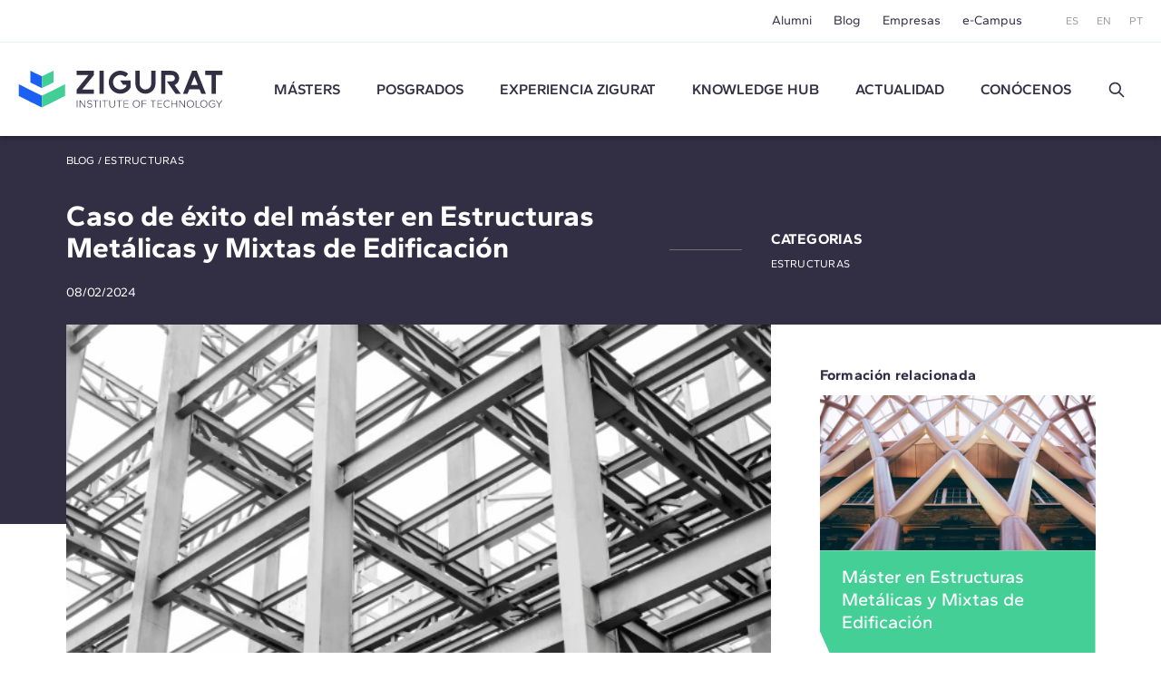

--- FILE ---
content_type: text/html; charset=UTF-8
request_url: https://www.e-zigurat.com/es/blog/caso-exito-gerardo-chacon-alumni-zigurat/
body_size: 12417
content:
<!DOCTYPE html>
<html lang="es">
<head>
    <meta charset="UTF-8">
    <meta name="viewport" content="width=device-width, initial-scale=1.0">
    <meta http-equiv="X-UA-Compatible" content="ie=edge">
    <meta name="theme-color" content="#ffffff">

    <title>Entrevista Alumni: Máster en Estructuras Metálicas y Mixtas</title>

    <meta name="description" content="Caso de éxito | Entrevista a Gerardo Chacón, alumni del Máster en Estructuras Metálicas y Mixtas de ZIGURAT"/>
    <link rel="stylesheet" href="https://pdcc.gdpr.es/pdcc.min.css">
<script charset="utf-8" src="https://pdcc.gdpr.es/pdcc.min.js"></script>
<script type="application/javascript">
    PDCookieConsent.config({
        "brand": {
            "dev": false,
            "name": "Rgpd.3-0advocats.com",
            "url": "https://3-0advocats.com"
        },
        "showRejectButton": true,
        "cookiePolicyLink": "https://www.e-zigurat.com/es/politica-de-cookies-zigurat/",
        "hideModalIn": ["https://www.e-zigurat.com/es/politica-de-cookies-zigurat/", "https://www.e-zigurat.com/es/politica-de-cookies-zigurat/"],
        "styles": {
            "primaryButton": {
                "bgColor": "#43CF96",
                "txtColor": "#F5FFF8"
            },
            "secondaryButton": {
                "bgColor": "#322F44",
                "txtColor": "#F5FFF8"
            }
        }
    });

    PDCookieConsent.blockList([
        {
            "domain": "youtube",
            "name": "YouTube",
            "actived": true,
            "editable": false,
            "visible": false
        },
        {
            "domain": "recaptcha",
            "name": "Google reCAPTCHA",
            "actived": true,
            "editable": false,
            "visible": false
        },
        {
            "domain": "vimeo",
            "name": "Vimeo",
            "actived": true,
            "editable": false,
            "visible": false
        },
        {
            "domain": "cloudflare",
            "name": "CDN Zigurat",
            "actived": true,
            "editable": false,
            "visible": false
        },
        {
            "domain": "hubspot",
            "name": "CDN Zigurat",
            "actived": true,
            "editable": false,
            "visible": false
        },
        {
            "domain": "e-zigurat",
            "name": "CDN Zigurat",
            "actived": true,
            "editable": false,
            "visible": false
        },
        {
            "domain": "googletagmanager",
            "name": "Google Tag Manager",
            "actived": true,
            "editable": false,
            "visible": false
        },
        {
            "contain": "googletagmanager",
            "name": "Google Tag Manager",
            "actived": true,
            "editable": false,
            "visible": false
        },
        {
            "domain": "analytics",
            "name": "Cookies Analíticas"
        },
        {
            "contain": "analytics",
            "name": "Cookies Analíticas"
        },
        {
            "domain": "facebook",
            "name": "Cookies de publicidad"
        }
    ]);
</script>


    <link rel="shortcut icon" type="image/x-icon" href="https://www.e-zigurat.com/images/favicon.ico">
    <link rel="apple-touch-icon" sizes="180x180" href="https://www.e-zigurat.com/apple-touch-icon.png">

    <link rel="canonical" href="https://www.e-zigurat.com/es/blog/caso-exito-gerardo-chacon-alumni-zigurat/" />


        <link rel="preload" as="style" href="https://www.e-zigurat.com/build/assets/app.c2979618.css" /><link rel="modulepreload" href="https://www.e-zigurat.com/build/assets/app.5a883a59.js" /><link rel="modulepreload" href="https://www.e-zigurat.com/build/assets/core.de9a7166.js" /><link rel="modulepreload" href="https://www.e-zigurat.com/build/assets/search.f0dc555d.js" /><link rel="stylesheet" href="https://www.e-zigurat.com/build/assets/app.c2979618.css" /><script type="module" src="https://www.e-zigurat.com/build/assets/app.5a883a59.js"></script><script type="module" src="https://www.e-zigurat.com/build/assets/search.f0dc555d.js"></script>        <script>(function(w,d,s,l,i){w[l]=w[l]||[];w[l].push({'gtm.start':
            new Date().getTime(),event:'gtm.js'});var f=d.getElementsByTagName(s)[0],
        j=d.createElement(s),dl=l!='dataLayer'?'&l='+l:'';j.async=true;j.src=
        'https://www.googletagmanager.com/gtm.js?id='+i+dl;f.parentNode.insertBefore(j,f);
    })(window,document,'script','dataLayer','GTM-WRJ36PP');</script>
</head>
<body>
    <noscript><iframe src="https://www.googletagmanager.com/ns.html?id=GTM-WRJ36PP"
      height="0" width="0" style="display:none;visibility:hidden"></iframe></noscript>
    <div id="sidebar" class="transition lg:hidden bg-tertiary z-20 fixed left-0 top-0 bottom-0 overflow-y-auto w-[calc(100vw-1rem)] max-w-[375px] text-white -translate-x-full duration-200 ease-linear flex flex-col">
    <div class="flex justify-between items-center pl-4 pr-4 py-4">
        <ul class="flex space-x-2 text-xs">
            <li><a href="https://www.e-zigurat.com/es/" class="p-2">ES</a></li>
            <li><a href="https://www.e-zigurat.com/en/" class="p-2">EN</a></li>
            <li><a href="https://www.e-zigurat.com/pt-br/" class="p-2">PT</a></li>
        </ul>
        <button type="button" aria-label="Hide menu" class="p-1" data-toggle="sidebar">
            <svg class="h-[1.275rem] w-[1.275rem]" viewBox="0 0 21 21" aria-hidden="true" xmlns="http://www.w3.org/2000/svg" style="fill-rule:evenodd;clip-rule:evenodd;stroke-linejoin:round;stroke-miterlimit:2;"><g transform="matrix(0.888925,0.888925,-1.06066,1.06066,-110.838,-229.632)"><path d="M214,56C214,55.448 213.465,55 212.807,55L193.193,55C192.535,55 192,55.448 192,56C192,56.552 192.535,57 193.193,57L212.807,57C213.465,57 214,56.552 214,56Z" class="fill-white" /></g><g transform="matrix(-0.888925,0.888925,1.06066,1.06066,131.272,-229.632)"><path d="M214,56C214,55.448 213.465,55 212.807,55L193.193,55C192.535,55 192,55.448 192,56C192,56.552 192.535,57 193.193,57L212.807,57C213.465,57 214,56.552 214,56Z" class="fill-white" /></g></svg>
        </button>
    </div>
    <ul class="fs-sm overflow-y-auto">
                <li class="nav-item group">
            <a role="button" class="nav-link px-6 py-4 block relative caret">Másters</a>
            <div class="max-h-0 group-[.active]:max-h-screen overflow-y-hidden"> 
                <ul class="bg-tertiary-dark text-white">
                    <li><a href="https://www.e-zigurat.com/es/nuestros-masteres/" class="block px-12 py-4">Másters</a></li>
                                        <li><a href="https://www.e-zigurat.com/es/cursos/bim-management/" class="block px-12 py-4">BIM Management</a></li>
                                        <li><a href="https://www.e-zigurat.com/es/cursos/construccion/" class="block px-12 py-4">Construction Management</a></li>
                                        <li><a href="https://www.e-zigurat.com/es/cursos/ingenieria-estructural/" class="block px-12 py-4">Ingeniería de Estructuras</a></li>
                                        <li><a href="https://www.e-zigurat.com/es/cursos/instalaciones-mep/" class="block px-12 py-4">Ingeniería de Instalaciones MEP</a></li>
                                        <li><a href="https://www.e-zigurat.com/es/cursos/ai-digital-transformation/" class="block px-12 py-4">AI &amp; Digital Transformation</a></li>
                                    </ul>
            </div>
        </li>
                                        <li class="nav-item"><a href="https://www.e-zigurat.com/es/cursos/arquitectura-ingenieria/" class="nav-link px-6 py-4 block">Posgrados</a></li>
                            <li class="nav-item group">
            <a role="button" class="nav-link px-6 py-4 block relative caret">Experiencia ZIGURAT</a>
            <div class="max-h-0 group-[.active]:max-h-screen overflow-y-hidden">
                <ul class="bg-tertiary-dark text-white">
                    <li><a href="https://www.e-zigurat.com/es/metodologia-formacion-online/" class="block px-12 py-4">Metodología</a></li>
                    <li><a href="https://www.e-zigurat.com/es/profesores/" class="block px-12 py-4">Equipo docente</a></li>
                    <li><a href="https://www.e-zigurat.com/es/certificaciones-academicas/" class="block px-12 py-4">Certificaciones académicas</a></li>
                </ul>
            </div>
        </li>
        <li class="nav-item"><a href="https://www.e-zigurat.com/es/knowledge-hub/" class="nav-link px-6 py-4 block">Knowledge Hub</a></li>
        <li class="nav-item group">
            <a role="button" class="nav-link px-6 py-4 block relative caret">Actualidad</a>
            <div class="max-h-0 group-[.active]:max-h-screen overflow-y-hidden">
                <ul class="bg-tertiary-dark text-white">
                                        <li><a href="https://www.e-zigurat.com/es/noticias-zigurat/" class="block px-12 py-4">Noticias</a></li>
                                                            <li><a href="https://www.e-zigurat.com/es/blogs/" class="block px-12 py-4">Blog</a></li>
                                        <li><a href="https://www.e-zigurat.com/es/eventos-de-ingenieria-y-arquitectura/" class="block px-12 py-4">Eventos</a></li>
                </ul>
            </div>
        </li>
        <li class="nav-item group">
            <a role="button" class="nav-link px-6 py-4 block relative caret">Conócenos</a>
            <div class="max-h-0 group-[.active]:max-h-screen overflow-y-hidden">
                <ul class="bg-tertiary-dark text-white">
                    <li><a href="https://www.e-zigurat.com/es/sobre-nosotros/" class="block px-12 py-4">Conócenos</a></li>
                    <li><a href="https://www.e-zigurat.com/es/relaciones-institucionales/" class="block px-12 py-4">Relaciones Institucionales</a></li>
                    <li><a href="https://www.e-zigurat.com/es/servicios-para-empresas-colaboraciones/" class="block px-12 py-4">Servicios para empresas</a></li>
                    <li><a href="https://www.e-zigurat.com/es/employer-branding/" class="block px-12 py-4">Staff & Employer branding</a></li>
                    <li><a href="https://www.e-zigurat.com/es/becas-ayuda-financiera/" class="block px-12 py-4">Ayudas Económicas</a></li>
                    <li><a href="https://www.e-zigurat.com/es/contacto/" class="block px-12 py-4">Contáctanos</a></li>
                </ul>
            </div>
        </li>
        <li class="px-6 py-4">
            <form method="get" action="https://www.e-zigurat.com/es/resultados/" class="relative flex items-center js-search-form">
        <input type="hidden" name="_token" value="pMEexSmRnho0gcGYQEJRV2LS0sxX1UNpxOdWLlCd">
        <input id="search-sidebar" type="text" name="search" autocomplete="off"
                        class="js-search bg-transparent outline-none focus:ring-0 border-0 transition-colors
                                    border-b border-b-white focus:border-b-white pr-8 pl-0 py-2 w-full text-white text-sm placeholder:text-white hidden peer
                            "
            maxlength="100"
        >

                    <div class="flex items-center py-2 border-b border-b-transparent shrink-0 cursor-pointer" data-toggle="search" data-target="#search-sidebar">
                Buscar
                <svg class="h-5 w-5 ml-3" width="100%" height="100%" viewBox="0 0 24 24" fill="none" xmlns="http://www.w3.org/2000/svg">
                    <path d="M14.9536 14.9458L21 21M17 10C17 13.866 13.866 17 10 17C6.13401 17 3 13.866 3 10C3 6.13401 6.13401 3 10 3C13.866 3 17 6.13401 17 10Z" stroke="currentColor" stroke-width="2" stroke-linecap="round" stroke-linejoin="round"/>
                </svg>
            </div>
        
        <button type="submit" for="search-sidebar" class="absolute shrink-0
                            h-5 w-5 right-0 top-2 hidden peer-[:not(.hidden)]:block
                    ">
            <svg width="100%" height="100%" viewBox="0 0 24 24" fill="none" xmlns="http://www.w3.org/2000/svg">
                <path d="M14.9536 14.9458L21 21M17 10C17 13.866 13.866 17 10 17C6.13401 17 3 13.866 3 10C3 6.13401 6.13401 3 10 3C13.866 3 17 6.13401 17 10Z" stroke="currentColor" stroke-width="2" stroke-linecap="round" stroke-linejoin="round"/>
            </svg>
        </button>
    </form>
        </li>
    </ul>
    <div class="px-5 pb-6 mt-6">
        <ul class="fs-sm flex justify-center space-x-8 border-t border-t-white/50 pt-5">
            <li><a href="https://www.e-zigurat.com/es/alumni/">Alumni</a></li>
            <li><a href="https://www.e-zigurat.com/es/blogs/">Blog</a></li>
            <li><a href="https://www.e-zigurat.com/es/servicios-para-empresas-colaboraciones/">Empresas</a></li>
            <li><a href="https://www.e-zigurat.com/es/campus-online-y-ecosistema/">e-Campus</a></li>
        </ul>
    </div>
</div>

    <div id="wrapper" class="transition-transform">
        <header id="header" class="bg-white lg:divide-y lg:divide-secondary/10 sticky lg:relative top-0 z-10 text-tertiary-dark">
    <div id="topbar" class="hidden lg:block bg-white lg:relative lg:z-11">
        <div class="container-fluid flex text-sm justify-end items-center h-[46px] space-x-12">
            <ul class="flex space-x-6">
                <li class="hover:text-menu-hover"><a href="https://www.e-zigurat.com/es/alumni/">Alumni</a></li>
                <li class="hover:text-menu-hover"><a href="https://www.e-zigurat.com/es/blogs/">Blog</a></li>
                <li class="hover:text-menu-hover"><a href="https://www.e-zigurat.com/es/servicios-para-empresas-colaboraciones/">Empresas</a></li>
                <li class="hover:text-menu-hover"><a href="https://www.e-zigurat.com/es/campus-online-y-ecosistema/">e-Campus</a></li>
            </ul>
            <ul class="flex space-x-5 text-xs text-light">
                <li><a href="https://www.e-zigurat.com/es/">ES</a></li>
                <li><a href="https://www.e-zigurat.com/en/">EN</a></li>
                <li><a href="https://www.e-zigurat.com/pt-br/">PT</a></li>
            </ul>
        </div>
    </div>
    <div id="navbar" class="top-0 bg-white w-full shadow z-10 h-[60px] lg:h-[104px] transition-[height]">
        <div class="container-fluid relative flex items-center h-full">
            <div class="flex items-center">
                <button type="button" aria-label="Show menu" class="lg:hidden p-1" data-toggle="sidebar">
                    <svg class="h-[1.063rem] w-[1.375rem]" viewBox="0 0 22 17" aria-hidden="true" xmlns="http://www.w3.org/2000/svg"><g transform="matrix(1,0,0,1,-192,-54)"><g transform="matrix(1,0,0,1.5,0,-28.5)"><path d="M214,56C214,55.448 213.328,55 212.5,55L193.5,55C192.672,55 192,55.448 192,56C192,56.552 192.672,57 193.5,57L212.5,57C213.328,57 214,56.552 214,56Z" class="fill-tertiary"/></g><g transform="matrix(1,0,0,1.5,0,-14.5)"><path d="M214,56C214,55.448 213.328,55 212.5,55L193.5,55C192.672,55 192,55.448 192,56C192,56.552 192.672,57 193.5,57L212.5,57C213.328,57 214,56.552 214,56Z" class="fill-tertiary"/></g><g transform="matrix(1,0,0,1.5,0,-21.5)"><path d="M214,56C214,55.448 213.328,55 212.5,55L193.5,55C192.672,55 192,55.448 192,56C192,56.552 192.672,57 193.5,57L212.5,57C213.328,57 214,56.552 214,56Z" class="fill-tertiary"/></g></g></svg>
                </button>
            </div>
            <div class="absolute top-1/2 left-1/2 -translate-x-1/2 -translate-y-1/2 lg:translate-x-0 lg:translate-y-0 lg:static shrink-0 lg:mr-9 xl:mr-14">
                <a href="https://www.e-zigurat.com/es/" class="block w-[132px] lg:w-[176px] xl:w-[225.6px]">
                    <img src="https://www.e-zigurat.com/images/logo.svg" alt="ZIGURAT" class="navbar-brand" width="225.6" height="41" />
                </a>
            </div>
            <div class="hidden lg:block lg:w-full">
                <ul class="flex font-semibold space-x-5 xl:space-x-10 lg:justify-evenly xl:justify-start">
                                                                    <li class="relative group menu-item hover:text-menu-hover">
                            <a href="https://www.e-zigurat.com/es/nuestros-masteres/" class="block uppercase">Másters</a>
                            <ul class="submenu">
                                                                <li><a href="https://www.e-zigurat.com/es/cursos/bim-management/">BIM Management</a></li>
                                                                <li><a href="https://www.e-zigurat.com/es/cursos/construccion/">Construction Management</a></li>
                                                                <li><a href="https://www.e-zigurat.com/es/cursos/ingenieria-estructural/">Ingeniería de Estructuras</a></li>
                                                                <li><a href="https://www.e-zigurat.com/es/cursos/instalaciones-mep/">Ingeniería de Instalaciones MEP</a></li>
                                                                <li><a href="https://www.e-zigurat.com/es/cursos/ai-digital-transformation/">AI &amp; Digital Transformation</a></li>
                                                            </ul>
                        </li>
                                                                                                                <li class="menu-item hover:text-menu-hover"><a href="https://www.e-zigurat.com/es/cursos/arquitectura-ingenieria/" class="block uppercase">Posgrados</a></li>
                                                                <li class="relative group menu-item hover:text-menu-hover">
                        <a role="button" class="block uppercase cursor-default">
                            Experiencia ZIGURAT                        </a>
                        <ul class="submenu">
                            <li><a href="https://www.e-zigurat.com/es/metodologia-formacion-online/">Metodología</a></li>
                            <li><a href="https://www.e-zigurat.com/es/profesores/">Equipo docente</a></li>
                            <li><a href="https://www.e-zigurat.com/es/certificaciones-academicas/">Certificaciones académicas</a></li>
                        </ul>
                    </li>
                    <li class="menu-item hover:text-menu-hover"><a href="https://www.e-zigurat.com/es/knowledge-hub/" class="block uppercase">Knowledge Hub</a></li>
					<li class="relative group menu-item hover:text-menu-hover">
                        <a role="button" class="block uppercase cursor-default">Actualidad</a>
                        <ul class="submenu">
                                                        <li><a href="https://www.e-zigurat.com/es/noticias-zigurat/">Noticias</a></li>
                                                                                    <li><a href="https://www.e-zigurat.com/es/blogs/">Blog</a></li>
                                                        <li><a href="https://www.e-zigurat.com/es/eventos-de-ingenieria-y-arquitectura/">Eventos</a></li>
                        </ul>
                    </li>
                    <li class="relative group menu-item hover:text-menu-hover">
                        <a role="button" class="block uppercase cursor-default">Conócenos</a>
                        <ul class="submenu right-0 left-auto">
                            <li><a href="https://www.e-zigurat.com/es/sobre-nosotros/">Quiénes somos</a></li>
                            <li><a href="https://www.e-zigurat.com/es/relaciones-institucionales/">Relaciones Institucionales</a></li>
                            <li><a href="https://www.e-zigurat.com/es/servicios-para-empresas-colaboraciones/">Servicios para empresas</a></li>
                            <li><a href="https://www.e-zigurat.com/es/employer-branding/">Staff & Employer branding</a></li>
                            <li><a href="https://www.e-zigurat.com/es/becas-ayuda-financiera/">Ayudas Económicas</a></li>
                            <li><a href="https://www.e-zigurat.com/es/contacto/">Contáctanos</a></li>
                        </ul>
                    </li>
                    <li class="flex justify-center items-center">
                        <a role="button" data-toggle="search" data-target="#search-header" class="h-5 w-5 block">
                            <svg width="100%" height="100%" viewBox="0 0 24 24" fill="none" xmlns="http://www.w3.org/2000/svg">
                                <path d="M14.9536 14.9458L21 21M17 10C17 13.866 13.866 17 10 17C6.13401 17 3 13.866 3 10C3 6.13401 6.13401 3 10 3C13.866 3 17 6.13401 17 10Z" stroke="currentColor" stroke-width="2" stroke-linecap="round" stroke-linejoin="round"/>
                            </svg>
                        </a>
                    </li>
                </ul>
            </div>
        </div>
    </div>
</header>

<div id="search-overlay" class="bg-white/90 fixed left-0 top-0 bottom-0 right-0 z-20 hidden lg:flex items-center justify-center transition-opacity invisible opacity-0">
    <form method="get" action="https://www.e-zigurat.com/es/resultados/" class="relative flex items-center js-search-form">
        <input type="hidden" name="_token" value="pMEexSmRnho0gcGYQEJRV2LS0sxX1UNpxOdWLlCd">
        <input id="search-header" type="text" name="search" autocomplete="off"
             placeholder="Buscar"             class="js-search bg-transparent outline-none focus:ring-0 border-0 transition-colors
                                    border-b-2 border-b-tertiary-dark focus:border-b-tertiary-dark pl-20 text-[27px] text-tertiary-dark
                            "
            maxlength="100"
        >

        
        <button type="submit" for="search-header" class="absolute shrink-0
                            h-8 w-8 left-2 top-2 block
                    ">
            <svg width="100%" height="100%" viewBox="0 0 24 24" fill="none" xmlns="http://www.w3.org/2000/svg">
                <path d="M14.9536 14.9458L21 21M17 10C17 13.866 13.866 17 10 17C6.13401 17 3 13.866 3 10C3 6.13401 6.13401 3 10 3C13.866 3 17 6.13401 17 10Z" stroke="currentColor" stroke-width="2" stroke-linecap="round" stroke-linejoin="round"/>
            </svg>
        </button>
    </form>
    <button type="button" aria-label="Hide search" class="p-1 absolute right-10 top-10" data-dismiss="search">
        <svg class="h-6 w-6" viewBox="0 0 21 21" aria-hidden="true" xmlns="http://www.w3.org/2000/svg" style="fill-rule:evenodd;clip-rule:evenodd;stroke-linejoin:round;stroke-miterlimit:2;"><g transform="matrix(0.888925,0.888925,-1.06066,1.06066,-110.838,-229.632)"><path d="M214,56C214,55.448 213.465,55 212.807,55L193.193,55C192.535,55 192,55.448 192,56C192,56.552 192.535,57 193.193,57L212.807,57C213.465,57 214,56.552 214,56Z" class="fill-light" /></g><g transform="matrix(-0.888925,0.888925,1.06066,1.06066,131.272,-229.632)"><path d="M214,56C214,55.448 213.465,55 212.807,55L193.193,55C192.535,55 192,55.448 192,56C192,56.552 192.535,57 193.193,57L212.807,57C213.465,57 214,56.552 214,56Z" class="fill-light" /></g></svg>
    </button>
</div> 

        <section class="bg-tertiary-dark text-white pt-[26px] pb-[16px] md:pt-[20px] md:pb-[25px]">
    <div class="container-fluid max-w-[1175px]">
        <p class="uppercase text-xs leading-[1.167] tracking-wide">
            <a href="https://www.e-zigurat.com/es/blogs/">Blog</a> / <a href="https://www.e-zigurat.com/es/blogs/?estructuras">Estructuras</a>
        </p>
        <div class="lg:flex lg:items-center mt-[26px] lg:mt-[33px]">
            <div class="lg:grow lg:max-w-[665px] lg:pr-8">
                <h1 class="mt-1 text-[1.75rem] leading-[1.179] md:text-[2rem] md:leading-[1.094] font-bold">Caso de éxito del máster en Estructuras Metálicas y Mixtas de Edificación</h1>
                <time class="text-sm mt-[13px] md:mt-[22px] block" datetime="2023-01-13" pubdate>08/02/2024</time>
            </div>
            <div class="mt-[43px] lg:mt-0">
                <div class="md:relative uppercase text-xs leading-[1.167] tracking-wide space-y-2
                    lg:pl-[112px]
                    lg:before:content-['']
                    lg:before:bg-[#707070]
                    lg:before:h-px
                    lg:before:w-[80px]
                    lg:before:block
                    lg:before:absolute
                    lg:before:left-0
                    lg:before:top-1/2
                ">
                    <p class="font-bold lg:text-base">Categorias</p>
                    <ul class="block space-y-2">
                                                <li><a href="https://www.e-zigurat.com/es/blogs/estructuras/">Estructuras</a></li>
                                            </ul>
                </div>
            </div>
        </div>
    </div>
</section>
<section class="pb-[40px] lg:pb-24
    relative
    before:content-['']
    before:block
    before:bg-tertiary-dark
    before:absolute
    before:left-0
    before:w-full
    before:h-[100px]
    before:z-0
    lg:before:h-[220px]
    lg:before:w-1/2
    ">
    <div class="container-fluid max-w-[1175px] relative z-px lg:flex">
        <div class="bg-white min-h-[100px] lg:grow lg:max-w-[777px] lg:min-h-[220px]">
                        <picture>
                <source media="(min-width:1024px)" srcset="https://www.e-zigurat.com/storage/4740/conversions/1367-webp-777x388.webp" type="image/webp">
                <source media="(min-width:1024px)" srcset="https://www.e-zigurat.com/storage/4740/conversions/1367-default-777x388.jpg" type="image/jpg">
                <source srcset="https://www.e-zigurat.com/storage/4740/conversions/1367-webp-329x164.webp" type="image/webp">
                <source srcset="https://www.e-zigurat.com/storage/4740/conversions/1367-default-329x164.jpg" type="image/jpg">
                <img class="w-full object-cover pointer-events-none select-none" src="https://www.e-zigurat.com/storage/4740/conversions/1367-default-777x388.jpg" alt="" width="777" height="388" loading="lazy" decoding="async">
            </picture>
                        <div class="lg:pr-[69px]">
                
                <div class="wysiwyg pt-[30px] lg:pt-10">
                    <p><span style="background-color:rgb(255,255,255);color:rgb(13,13,13);">En esta exclusiva entrevista, Gerardo comparte su experiencia tras finalizar el </span><a href="https://www.e-zigurat.com/es/master-en-estructuras-metalicas-y-mixtas-edificacion/?utm_campaign=MEMArticulosBlog&amp;utm_source=Web&amp;utm_medium=Banner&amp;utm_content=casoalumnogerardochachon"><span style="background-color:rgb(255,255,255);color:rgb(13,13,13);">Máster Internacional en Estructuras Metálicas y Mixtas de Edificación</span></a><span style="background-color:rgb(255,255,255);color:rgb(13,13,13);"> con ZIGURAT. Nos cuenta su motivación, las salidas profesionales del máster y la conexión esencial entre teoría y práctica en la ingeniería estructural. Acompáñanos en este relato inspirador que destaca el impacto significativo de la formación especializada en el ámbito de las estructuras metálicas.&nbsp;</span></p><h4><span style="background-color:rgb(255,255,255);color:rgb(13,13,13);"><strong>Primero, nos gustaría que te presentes</strong></span></h4><p><span style="background-color:rgb(255,255,255);color:rgb(13,13,13);">Mi nombre es Gerardo Chacón Rojas. Soy ingeniero estructural socio de la empresa Térraba Ingeniería y también soy profesor adjunto de la </span><a href="https://www.ulatina.ac.cr/home"><span style="background-color:rgb(255,255,255);color:rgb(13,13,13);">Universidad Latina de Costa Rica</span></a><span style="background-color:rgb(255,255,255);color:rgb(13,13,13);">. Soy de Costa Rica y actualmente vivo y trabajo en este país. La formación que realicé con ZIGURAT fue el </span><a href="https://www.e-zigurat.com/es/master-en-estructuras-metalicas-y-mixtas-edificacion/?utm_campaign=MEMArticulosBlog&amp;utm_source=Web&amp;utm_medium=Banner&amp;utm_content=casoalumnogerardochachon"><span style="background-color:rgb(255,255,255);color:rgb(13,13,13);">Máster Internacional de Estructuras Metálicas y Mixtas</span></a><span style="background-color:rgb(255,255,255);color:rgb(13,13,13);">.</span></p><h4><span style="background-color:rgb(255,255,255);color:rgb(13,13,13);"><strong>¿Por qué decidiste matricularte en este programa de máster y por qué en ZIGURAT?</strong></span></h4><p><span style="background-color:rgb(255,255,255);color:rgb(13,13,13);">Decidí matricular este máster para <strong>formalizar académicamente los conocimientos adquiridos en estructuras de acero a través de los años</strong>, por medio del ejercicio profesional y a través de cursos de educación continua. No existen muchas opciones en el mercado de másteres especializados en estructuras metálicas. Me decidí por el programa ZIGURAT, por la estructura del programa y su contenido, el cual es muy aplicado, pero sin descuidar la parte teórica. Además de que cuenta con el<strong> respaldo de la Universitat de Barcelona, por medio del Instituto de Formación continua IL3, que es la mejor universidad de España</strong> y está entre las mejor rankeadas de Europa.</span></p><h4><br><span style="background-color:rgb(255,255,255);color:rgb(13,13,13);"><strong>¿Cuáles dirías que son los tres puntos fuertes de este programa?</strong></span></h4><p><span style="background-color:rgb(255,255,255);color:rgb(13,13,13);">Me gustó mucho la metodología. Por ejemplo, tenemos el aporte del profesor universitario, que explica de manera clara y comprensible todo el respaldo teórico de los procedimientos de diseño, con mucho énfasis en la parte conceptual. Luego tenemos el aporte de los profesores del ámbito profesional, que nos guían por los temas técnicos, no solo de diseño estructural sino también de cuestiones muy importantes a tomar en cuenta por profesionales especialistas en acero, como metalurgia, resistencia al fuego y corrosión.&nbsp;</span></p><p><span style="background-color:rgb(255,255,255);color:rgb(13,13,13);">Todos estos profesores cuentan con experiencia en el área que enseñan. Existen, además, <strong>experiencias interactivas en las que se sigue la construcción de un edificio metálico semana a semana</strong> por medio de videos, además de visitas virtuales de talleres de fabricación de elementos metálicos. Esta experiencia es muy valiosa y se logra de manera exitosa aprender a pesar de que sea de forma virtual.&nbsp;</span></p><p><span style="background-color:rgb(255,255,255);color:rgb(13,13,13);">Finalmente, <strong>existe una muy buena interacción con los softwares tanto de uso libre como comerciales</strong>, lo enseñan tanto los profesores, así como los mismos distribuidores de software. Esta parte está llena de “tips” que ayudan a operar bien, lo que ayuda mucho para mejorar los rendimientos de producción de trabajo en oficina. Digamos, que parece que los profesores no se guardan nada, quieren compartir todo lo que puedan.</span></p><h4><span style="background-color:rgb(255,255,255);color:rgb(13,13,13);"><strong>¿Cómo ha sido tu relación con los alumnos y profesores del Máster?</strong></span></h4><p><span style="background-color:rgb(255,255,255);color:rgb(13,13,13);">&nbsp;</span><span style="background-color:transparent;color:#000000;">Los profesores han sido todos muy amables y respetuosos, siempre dispuestos a atender consultas y ayudar con el tema del máster. Se nota que están muy interesados porque uno progrese con el máster y no se quede atrás. Con los otros alumnos, llegué a desarrollar relaciones de amistad con compañeros de otros países.<strong> Incluso&nbsp;con algunos compañeros del máster hemos coincidido en congresos en otros países</strong> y hemos salido a comer algo y conversar en un ambiente de cordialidad.&nbsp;</span></p><h4><span style="background-color:transparent;color:#000000;"><strong>¿Cómo ha repercutido esta formación en tu vida profesional? ¿Has podido aplicar el conocimiento en tus proyectos profesionales?</strong></span></h4><p><span style="background-color:transparent;color:#000000;">Primero, me ha permitido sentirme más seguro de mis conocimientos, dado que ahora han sido validados por dos instituciones serias y de peso como ZIGURAT y el IL3 de la Universitat de Barcelona. Por otra parte, los conocimientos técnicos me han permitido desenvolverme mejor en mi trabajo. Incluso los temas no relacionados directamente con el diseño estructural como la metalurgia y la corrosión, me han ayudado a comunicarse con los ingenieros de planta, y mejorar mis habilidades como inspector. Finalmente, el conocimiento del uso de diferentes tipos de softwares me ha ayudado significativamente a mejorar los rendimientos de producción de mi oficina de diseño.</span></p><h4><br><span style="background-color:transparent;color:#000000;"><strong>Si has aplicado los conocimientos del máster en algún proyecto en particular, podrías contarnos de qué se trata (una descripción breve del proyecto y si tienes imágenes mucho mejor/ Sino también puede ser sobre tu TFM).</strong></span></h4><p><span style="background-color:transparent;color:#000000;">Durante este año después del Máster he aplicado mis conocimientos a múltiples proyectos que he desarrollado en la oficina, pero quisiera comentar una experiencia muy buena que tuvimos en la Universidad donde trabajo como profesor adjunto, la Universidad Latina de Costa Rica. Uno de los temas que más me llamó la atención del Máster fue el de conexiones de acero, no solo su diseño, sino su comportamiento, en especial el cálculo de la rigidez de esta y como afecta el comportamiento estructural global. En el máster no solo aprendimos a calcularlas si no a modelarlas por&nbsp; análisis en elemento finito, método matemático muy robusto, que permite “simular” el comportamiento de las conexiones.&nbsp;</span></p><p><span style="background-color:transparent;color:#000000;">Uno de los programas que aprendimos a usar fue el </span><a href="https://www.ideastatica.com/"><span style="background-color:transparent;color:#000000;">IDEA Stática</span></a><span style="background-color:transparent;color:#000000;">. Luego de terminar el Máster, me puse en contacto con el distribuidor </span><a href="https://www.construsoft.es/es"><span style="background-color:transparent;color:#000000;">Construsoft</span></a><span style="background-color:transparent;color:#000000;">, a quienes conocí en el Máster y desarrollamos un proyecto de investigación con un estudiante de la Universidad Latina de Costa Rica para evaluar el comportamiento de conexiones de acero ante acciones sísmicas. <strong>La empresa distribuidora quedó tan satisfecha con los resultados de la investigación que se publicaron los resultados en su página web. </strong>Dándole visibilidad a ellos con el software, a mi Universidad, a mi como profesor y profesional, y sobre todo a mi estudiante.</span></p><p>&nbsp;</p><p><span style="background-color:transparent;color:#000000;"><strong><img src="https://lh7-us.googleusercontent.com/-TWx1s7AM9_NO42imk4zi0KjGKNlwdbmClihHzqlaDpchMmrkhEIks580vyD0cNM1iyyzn7W-uhdFKqhaNRfPLf3EeXrOA2OSIperbkQaAA9sVJRzjHNfP7YAuUg7Ut1vZAdt9p8fAjfiKyTKsocpG0"></strong></span></p><p><span style="background-color:transparent;color:#000000;"><strong><img src="https://lh7-us.googleusercontent.com/yVR-n13DGWJzDXaCk9LCff0XYmCCyeWeJ-oISunJpkPCDvTGZTiMqlMXwgnvVh3nrEHWKHAAtcGAbV0UzMgL1w0TvAPZCL-E2xEaOxV6G2VpdCW6tbw4RTBidw2hk74MtKqXv2qkt4utabcO8-8IyNc"></strong></span></p><h4><span style="background-color:transparent;color:#000000;"><strong>¿Qué consejos le darías a los estudiantes que están por empezar el programa (o que están pensando en inscribirse)?&nbsp;</strong></span></h4><p><span style="background-color:transparent;color:#000000;">Les diría que vale la pena el esfuerzo. Es muy completo, <strong>yo lo cursé ya con más de 20 años de experiencia en estructuras de acero y pienso que el programa no deja nada por fuera.</strong> Y tal vez a los ingenieros que ya tienen años de experiencia y no han podido, por diferentes razones, formalizar sus conocimientos con un posgrado, les diría que se animen, nunca es tarde para aprender y capacitarse. Y les paso una frase que me dijo un ingeniero senior cuando yo era joven sobre estudiar cuando uno está mayor: "¡Se disfruta más cuanto mas viejo!". &nbsp;Creo que en mi caso puedo asegurar esto.&nbsp;</span></p><h4><span style="background-color:transparent;color:#000000;"><strong>¿Puedes compartir el mejor recuerdo o experiencia que hayas vivido en el Máster? ¿Cuál es tu recuerdo favorito del Máster?&nbsp;</strong></span></h4><p><span style="background-color:transparent;color:#000000;">Pienso que el mejor recuerdo, fue la emoción de ser estudiante otra ve<strong>z. Aprender cosas nuevas, repasar las que ya conocía y compartir con colegas y profesores de otras partes del mundo</strong>, aprender que hay formas diferentes de solucionar las estructuras que son también válidas y también entender que tenemos retos similares.</span></p><p>&nbsp;</p><p><span style="background-color:transparent;color:#000000;">Este artículo está relacionado con el </span><a href="https://www.e-zigurat.com/es/master-en-estructuras-metalicas-y-mixtas-edificacion/?utm_campaign=MEMArticulosBlog&amp;utm_source=Web&amp;utm_medium=Banner&amp;utm_content=casoalumnogerardochachon"><span style="background-color:transparent;color:#000000;"><strong>Máster Internacional en Estructuras Metálicas y Mixtas de Edificación</strong></span></a><span style="background-color:transparent;color:#000000;">.</span></p>

                                    </div>
                <div class="wysiwyg pt-[30px] lg:pt-10">
                    
                                    </div>
                

                
                
                
                
            </div>
        </div>
        <div class="bg-white lg:shrink-0 lg:block lg:grow lg:max-w-[358px] lg:pl-[54px] pt-10 lg:pt-[44px]">
            <div class="sticky top-[107px] ">
                  
                    <p class="font-bold tracking-wide mb-[10px]">Formación relacionada</p>
                    <a href="https://www.e-zigurat.com/es/master-en-estructuras-metalicas-y-mixtas-edificacion/?utm_campaign=MEMArticulosBlog&amp;utm_source=Web&amp;utm_medium=Slider&amp;utm_content=casoalumnogerardochachon" class="card p-0">
                <picture>
            <source srcset="https://www.e-zigurat.com/storage/6806/conversions/mem_bi-webp-366x205.webp" type="image/webp">
            <source srcset="https://www.e-zigurat.com/storage/6806/conversions/mem_bi-default-366x205.jpg" type="image/jpeg">
            <img class="w-full aspect-thumbnail" src="https://www.e-zigurat.com/storage/6806/conversions/mem_bi-default-366x205.jpg" alt="Metodología ZIGURAT" width="303" height="171"
                            loading="lazy" decoding="async"
                        >
        </picture>
                <div class="card-body clip-left bg-primary">
            <h4 class="card-title">Máster en Estructuras Metálicas y Mixtas de Edificación</h4>
            <div class="mt-auto flex items-center justify-end space-x-5">
                <div class="flex items-center pt-5">
                    <span class="icon icon-globe text-base"></span>
                    <span class="ml-1 text-xs">Español</span>
                </div>
                <div class="flex items-center pt-5">
                    <span class="icon icon-clock text-base"></span>
                    <span class="ml-1 text-xs">1 año académico</span>
                </div>
            </div>
        </div>
    </a>
                            </div>
        </div>
    </div>
</section>

<section class="pb-[70px] md:pb-[118px]">
    <div class="container-fluid">
        <h5 class="h2 mb-5 md:mb-[30px]">Publicaciones relacionadas</h5>
        <div class="md:grid md:grid-cols-2 xl:grid-cols-3 md:gap-x-8 md:gap-y-10 space-y-9 md:space-y-0">
                        <article class="flex flex-col ">
                                <a href="https://www.e-zigurat.com/es/blog/construccion-industrializada-proyectos-innovadores/" class="block aspect-[16/8] w-full overflow-hidden">
                    <picture>
                        <source media="(min-width:1024px)" srcset="https://www.e-zigurat.com/storage/5910/conversions/1494-webp-414x217.webp" type="image/webp">
                        <source media="(min-width:1024px)" srcset="https://www.e-zigurat.com/storage/5910/conversions/1494-default-414x217.jpg" type="image/jpg">
                        <source srcset="https://www.e-zigurat.com/storage/5910/conversions/1494-webp-336x166.webp" type="image/webp">
                        <source srcset="https://www.e-zigurat.com/storage/5910/conversions/1494-default-336x166.jpg" type="image/jpg">
                        <img class="w-full object-cover pointer-events-none select-none"
                             src="https://www.e-zigurat.com/storage/5910/conversions/1494-default-414x217.jpg"
                             alt="proyecto construcción industrializada"
                             width="414" height="217" loading="lazy" decoding="async">
                    </picture>
                </a>
                                <header class="flex justify-between mt-4 md:mt-5 pl-6 md:pl-8">
                    <h2 class="h4 md:leading-[1.278] line-clamp-3">
                        <a href="https://www.e-zigurat.com/es/blog/construccion-industrializada-proyectos-innovadores/">
                            Construcción industrializada | Cinco proyectos innovadores que transforman el sector
                        </a>
                    </h2>
                    <time class="text-sm shrink-0 pl-4 lg:pl-10" datetime="2023-01-13" pubdate>11/10/2024</time>
                </header>
                <div class="text-sm mt-auto pt-3 md:pt-4 pr-6 md:pr-12 pl-6 md:pl-8 hidden md:block">
                    <a href="https://www.e-zigurat.com/es/blog/construccion-industrializada-proyectos-innovadores/" class="text-primary text-sm">Ver más</a>
                </div>
            </article>
                        <article class="flex flex-col ">
                                <a href="https://www.e-zigurat.com/es/blog/placas-anclaje-cype-strubim-connect/" class="block aspect-[16/8] w-full overflow-hidden">
                    <picture>
                        <source media="(min-width:1024px)" srcset="https://www.e-zigurat.com/storage/5573/conversions/1442-webp-414x217.webp" type="image/webp">
                        <source media="(min-width:1024px)" srcset="https://www.e-zigurat.com/storage/5573/conversions/1442-default-414x217.png" type="image/jpg">
                        <source srcset="https://www.e-zigurat.com/storage/5573/conversions/1442-webp-336x166.webp" type="image/webp">
                        <source srcset="https://www.e-zigurat.com/storage/5573/conversions/1442-default-336x166.png" type="image/jpg">
                        <img class="w-full object-cover pointer-events-none select-none"
                             src="https://www.e-zigurat.com/storage/5573/conversions/1442-default-414x217.png"
                             alt=""
                             width="414" height="217" loading="lazy" decoding="async">
                    </picture>
                </a>
                                <header class="flex justify-between mt-4 md:mt-5 pl-6 md:pl-8">
                    <h2 class="h4 md:leading-[1.278] line-clamp-3">
                        <a href="https://www.e-zigurat.com/es/blog/placas-anclaje-cype-strubim-connect/">
                            Placas de anclaje con llave de cortante en CYPE Strubim Steel y CYPE Connect
                        </a>
                    </h2>
                    <time class="text-sm shrink-0 pl-4 lg:pl-10" datetime="2023-01-13" pubdate>08/10/2024</time>
                </header>
                <div class="text-sm mt-auto pt-3 md:pt-4 pr-6 md:pr-12 pl-6 md:pl-8 hidden md:block">
                    <a href="https://www.e-zigurat.com/es/blog/placas-anclaje-cype-strubim-connect/" class="text-primary text-sm">Ver más</a>
                </div>
            </article>
                        <article class="flex flex-col ">
                                <a href="https://www.e-zigurat.com/es/blog/estructuras-edificacion-cype-america-latina/" class="block aspect-[16/8] w-full overflow-hidden">
                    <picture>
                        <source media="(min-width:1024px)" srcset="https://www.e-zigurat.com/storage/5799/conversions/1492-webp-414x217.webp" type="image/webp">
                        <source media="(min-width:1024px)" srcset="https://www.e-zigurat.com/storage/5799/conversions/1492-default-414x217.png" type="image/jpg">
                        <source srcset="https://www.e-zigurat.com/storage/5799/conversions/1492-webp-336x166.webp" type="image/webp">
                        <source srcset="https://www.e-zigurat.com/storage/5799/conversions/1492-default-336x166.png" type="image/jpg">
                        <img class="w-full object-cover pointer-events-none select-none"
                             src="https://www.e-zigurat.com/storage/5799/conversions/1492-default-414x217.png"
                             alt=""
                             width="414" height="217" loading="lazy" decoding="async">
                    </picture>
                </a>
                                <header class="flex justify-between mt-4 md:mt-5 pl-6 md:pl-8">
                    <h2 class="h4 md:leading-[1.278] line-clamp-3">
                        <a href="https://www.e-zigurat.com/es/blog/estructuras-edificacion-cype-america-latina/">
                            Estructuras de edificación con CYPE en América Latina
                        </a>
                    </h2>
                    <time class="text-sm shrink-0 pl-4 lg:pl-10" datetime="2023-01-13" pubdate>25/09/2024</time>
                </header>
                <div class="text-sm mt-auto pt-3 md:pt-4 pr-6 md:pr-12 pl-6 md:pl-8 hidden md:block">
                    <a href="https://www.e-zigurat.com/es/blog/estructuras-edificacion-cype-america-latina/" class="text-primary text-sm">Ver más</a>
                </div>
            </article>
                    </div>
    </div>
</section>


        <footer class="bg-tertiary-dark text-light text-sm relative">
            <svg class="h-8 w-10 md:h-12 md:w-[60px] absolute left-1/2 -translate-x-1/2 -top-[1.375rem] md:-top-8 pointer-events-none" viewBox="0 0 75 60" xmlns="http://www.w3.org/2000/svg" aria-hidden="true"><g transform="matrix(-0.898218,-0.43955,-0.43955,0.898218,17.3346,14.3741)"><path d="M-15.445,-13.449L5.217,-13.449L-3.114,3.575L-23.776,3.576L-15.445,-13.449Z" class="fill-secondary"/></g><g transform="matrix(0,-1,-1,0,51.3341,4.739)"><path d="M-14.215,-4.345L4.739,-4.345L-4.343,14.215L-23.298,14.215L-14.215,-4.345Z" class="fill-primary"/></g><g transform="matrix(1,0,0,1,37.119,40.698)"><path d="M0,-0.35L-18.559,-9.432L-18.559,-9.453L-37.119,-18.954L-37.119,0.001L-18.559,9.501L-18.559,9.522L0,18.604L0,-0.35Z" class="fill-secondary"/></g><g transform="matrix(1,0,0,1,55.6786,49.801)"><path d="M0,-18.556L0,-18.535L-18.559,-9.453L-18.559,9.501L0,0.419L0,0.398L18.559,-9.102L18.559,-28.057L0,-18.556Z" class="fill-primary"/></g></svg>
    
    <div class="container-fluid pt-[72px] pb-[36px] md:pt-[107px] md:pb-[49px]">
        <div class="md:grid md:grid-cols-4 md:gap-5">
            <div class="collapsable group md:order-1">
                <div class="text-base text-white font-bold mb-5 relative caret after:md:hidden after:right-0 cursor-pointer md:cursor-auto">Contacto</div>
                <div class="hidden md:block group-[.show]:block">
                    <ul class="space-y-3 pb-12 md:pb-0">
                        <li>
                            <a href="/cdn-cgi/l/email-protection#2a43444c456a4f0750434d5f584b5e04494547" class="inline-flex items-center">
                                <span class="icon icon-envelop text-2xl self-start"></span>
                                <div class="ml-3 py-1"><span class="__cf_email__" data-cfemail="7b12151d143b1e5601121c0e091a0f55181416">[email&#160;protected]</span></div>
                            </a>
                        </li>
                        <li>
                            <div class="inline-flex items-center">
                                <span class="icon icon-location text-2xl self-start"></span>
                                <div class="ml-3 py-1">
                                    <span class="uppercase">Barcelona</span><br />
                                    Almogàvers 66. 08018 Barcelona <br />
                                    (+34) 93 300 12 10
                                </div>
                            </div>
                        </li>
                        <li>
                            <div class="inline-flex items-center">
                                <span class="icon icon-phone text-2xl self-start"></span>
                                <div class="ml-3 py-1">
                                    <span class="uppercase">MADRID</span><br />
                                    (+34) 91 060 61 29
                                </div>
                            </div>
                        </li>
                        <li>
                            <div class="inline-flex items-center">
                                <span class="icon icon-phone text-2xl self-start"></span>
                                <div class="ml-3 py-1">
                                    <span class="uppercase">LONDON</span><br />
                                    (+44) 203 76 90 296
                                </div>
                            </div>
                        </li>
                        <li>
                            <div class="inline-flex items-center">
                                <span class="icon icon-phone text-2xl self-start"></span>
                                <div class="ml-3 py-1">
                                    <span class="uppercase">New York</span><br />
                                    (+1) 929 209 8292
                                </div>
                            </div>
                        </li>
                        <li>
                            <div class="inline-flex items-center">
                                <span class="icon icon-phone text-2xl self-start"></span>
                                <div class="ml-3 py-1">
                                    <span class="uppercase">Brasilia</span><br />
                                    +(55) 61-4042-1251
                                </div>
                            </div>
                        </li>
                    </ul>
                </div>
            </div>
            <div class=" md:order-4">
                <div class="collapsable group">
                    <div class="text-base text-white font-bold mb-5 relative caret after:md:hidden after:right-0 cursor-pointer md:cursor-auto">Acreditaciones académicas</div>
                    <div class="hidden md:block group-[.show]:block">
                        <div class="pb-12 md:pb-0">
                            <img src="https://www.e-zigurat.com/images/logo_IL3.svg" alt="Institut de formació contínua" class="block shrink-0 w-[274px] h-[38px] pointer-events-none select-none" loading="lazy" decoding="async" />
                        </div>
                    </div>
                </div>
                <div class="collapsable group">
                    <div class="text-base text-white font-bold mb-5 md:mb-10 md:mt-12 relative caret after:md:hidden after:right-0 cursor-pointer md:cursor-auto">Escuela oficial</div>
                    <div class="hidden md:block group-[.show]:block">
                        <div class="pb-12 md:pb-0 pt-5 md:pt-0">
                            <ul class="flex flex-col space-y-10">
                                <li>
                                    <img src="https://www.e-zigurat.com/images/autodesk.svg" alt="Autodesk" width="116" height="12" class="block shrink-0 pointer-events-none select-none" loading="lazy" decoding="async" />
                                </li>
                                <li>
                                    <img src="https://www.e-zigurat.com/images/bentley.svg" alt="Bentley" width="96" height="24" class="block shrink-0 pointer-events-none select-none" loading="lazy" decoding="async" />
                                </li>
                                <li>
                                    <img src="https://www.e-zigurat.com/images/cype@2x-min.png" alt="CYPE" width="38" height="35" class="block shrink-0 pointer-events-none select-none" loading="lazy" decoding="async" />
                                </li>
                            </ul>
                        </div>
                    </div>
                </div>
            </div>
            <div class=" md:order-2">
                                <div class="collapsable group">
                    <div class="text-base text-white font-bold mb-5 relative caret after:md:hidden after:right-0 cursor-pointer md:cursor-auto">Másteres ZIGURAT</div>
                    <div class="hidden md:block group-[.show]:block">
                        <ul class="space-y-4 pb-12 md:pb-0">
                                                        <li><a href="https://www.e-zigurat.com/es/cursos/bim-management/">BIM Management</a></li>
                                                        <li><a href="https://www.e-zigurat.com/es/cursos/construccion/">Construction Management</a></li>
                                                        <li><a href="https://www.e-zigurat.com/es/cursos/ingenieria-estructural/">Ingeniería de Estructuras</a></li>
                                                        <li><a href="https://www.e-zigurat.com/es/cursos/instalaciones-mep/">Ingeniería de Instalaciones MEP</a></li>
                                                        <li><a href="https://www.e-zigurat.com/es/cursos/ai-digital-transformation/">AI &amp; Digital Transformation</a></li>
                                                    </ul>
                    </div>
                </div>
                                                <div class="collapsable group">
                    <div class="text-base text-white font-bold mb-5 md:mt-8 relative caret after:md:hidden after:right-0 cursor-pointer md:cursor-auto">Posgrados ZIGURAT</div>
                    <div class="hidden md:block group-[.show]:block">
                        <ul class="space-y-4 pb-12 md:pb-0">
                                                        <li><a href="https://www.e-zigurat.com/es/cursos/arquitectura-ingenieria/">Posgrados</a></li>
                                                    </ul>
                    </div>
                </div>
                            </div>
            <div class=" md:order-3">
                <div class="collapsable group">
                    <div class="text-base text-white font-bold mb-5 relative caret after:md:hidden after:right-0 cursor-pointer md:cursor-auto">Sobre ZIGURAT</div>
                    <div class="hidden md:block group-[.show]:block">
                        <ul class="space-y-4 pb-12 md:pb-0">
                            <li><a href="https://www.e-zigurat.com/es/noticias-zigurat/">Noticias</a></li>
                            <li><a href="https://www.e-zigurat.com/es/blogs/">Blog</a></li>
                            <li><a href="https://www.e-zigurat.com/es/eventos-de-ingenieria-y-arquitectura/">Agenda</a></li>
                            <li><a href="https://www.bimcommunity.com/" target="_blank" rel="noopener noreferrer">BIMCommunity</a></li>
                            <li><a href="https://www.e-zigurat.com/es/employer-branding/">Sobre ZIGURAT</a></li>
                        </ul>
                    </div>
                </div>
                <div class="collapsable group">
                    <div class="text-base text-white font-bold mb-5 md:mt-8 relative caret after:md:hidden after:right-0 cursor-pointer md:cursor-auto">Síguenos</div>
                    <div class="hidden md:block group-[.show]:block">
                        <ul class="flex space-x-3 pb-8 md:pb-0">
                            <li>
                                <a href="https://www.facebook.com/zigurat.institute.of.technology/" target="_blank" rel="noopener noreferrer">
                                    <span class="icon icon-facebook text-2xl"></span>
                                </a>
                            </li>
                            <li>
                                <a href="https://www.youtube.com/channel/UCDKYw69mGeCumd6sishMJCw" target="_blank" rel="noopener noreferrer">
                                    <svg aria-hidden="true" width="24" height="24" viewBox="0 0 37 28" fill="none" class="mt-1" xmlns="http://www.w3.org/2000/svg">
                                        <path d="M15.2076 19.8157V8.52707L25.0194 14.1907L15.2076 19.8157ZM32.6865 0.71875H4.27857C3.25675 0.71875 2.27677 1.12467 1.55424 1.84721C0.831698 2.56975 0.425781 3.54972 0.425781 4.57154V23.8355C0.425781 24.8573 0.831698 25.8373 1.55424 26.5598C2.27677 27.2824 3.25675 27.6883 4.27857 27.6883H32.6865C33.7083 27.6883 34.6883 27.2824 35.4108 26.5598C36.1333 25.8373 36.5393 24.8573 36.5393 23.8355V4.57154C36.5393 3.54972 36.1333 2.56975 35.4108 1.84721C34.6883 1.12467 33.7083 0.71875 32.6865 0.71875Z" fill="currentColor"></path>
                                    </svg>
                                </a>
                            </li>
                            <li>
                                <a href="https://www.linkedin.com/school/1205610/?&pathWildcard=1205610" target="_blank" rel="noopener noreferrer">
                                    <span class="icon icon-linkedin text-2xl"></span>
                                </a>
                            </li>
                            <li>
                                <a href="https://www.instagram.com/ziguratinstitute/" target="_blank" rel="noopener noreferrer">
                                    <span class="icon icon-instagram text-2xl"></span>
                                </a>
                            </li>
                        </ul>
                    </div>
                </div>
            </div>
        </div>
        <div class="flex items-center justify-between mt-12">
            <div>
                <ul class="flex flex-col md:flex-row space-y-4 md:space-y-0 md:space-x-4">
                    <li><a href="https://www.e-zigurat.com/es/aviso-legal/">Aviso Legal</a></li>
                    <li><a href="https://www.e-zigurat.com/es/politica-de-privacidad/">Política de Privacidad</a></li>
                    <li><a href="https://www.e-zigurat.com/es/politica-de-cookies-zigurat/">Política de Cookies</a></li>
                    <li><a href="https://www.e-zigurat.com/storage/pdf/politica-de-calidad.pdf" target="_blank">Política de Calidad</a></li>
                    <li><a href="#" class="pdcc-open-modal">Panel Cookies</a></li>
                    <li><a href="https://www.e-zigurat.com/es/formulario-de-denuncias/">Canal Ético</a></li>
                </ul>
            </div>
            <a class="flex items-center" href="https://www.e-zigurat.com/storage/pdf/zigurat-iso-9001-2025-10-15-cast.pdf" target="_blank">
                <div class="text-right">Certificate <span class="block md:hidden"></span>ISO 9001</div>
                <picture>
                    <img class="ml-4 block w-[3.875rem] h-[6.75rem] pointer-events-none select-none" src="https://www.e-zigurat.com/images/applus_iso_9001.webp" alt="ZIGURAT" width="1920" height="360" loading="lazy" decoding="async">
                </picture>
            </a>
        </div>
    </div>
</footer>

            </div>
            <script data-cfasync="false" src="/cdn-cgi/scripts/5c5dd728/cloudflare-static/email-decode.min.js"></script><script type="text/javascript" id="hs-script-loader" async defer src="//js.hs-scripts.com/2908376.js"></script>
        <script defer src="https://static.cloudflareinsights.com/beacon.min.js/vcd15cbe7772f49c399c6a5babf22c1241717689176015" integrity="sha512-ZpsOmlRQV6y907TI0dKBHq9Md29nnaEIPlkf84rnaERnq6zvWvPUqr2ft8M1aS28oN72PdrCzSjY4U6VaAw1EQ==" data-cf-beacon='{"version":"2024.11.0","token":"3a849c9bd32949ba9624d6b2d9270677","server_timing":{"name":{"cfCacheStatus":true,"cfEdge":true,"cfExtPri":true,"cfL4":true,"cfOrigin":true,"cfSpeedBrain":true},"location_startswith":null}}' crossorigin="anonymous"></script>
<script>(function(){function c(){var b=a.contentDocument||a.contentWindow.document;if(b){var d=b.createElement('script');d.innerHTML="window.__CF$cv$params={r:'9c1b28575e44b6ed',t:'MTc2OTA0NDA3OQ=='};var a=document.createElement('script');a.src='/cdn-cgi/challenge-platform/scripts/jsd/main.js';document.getElementsByTagName('head')[0].appendChild(a);";b.getElementsByTagName('head')[0].appendChild(d)}}if(document.body){var a=document.createElement('iframe');a.height=1;a.width=1;a.style.position='absolute';a.style.top=0;a.style.left=0;a.style.border='none';a.style.visibility='hidden';document.body.appendChild(a);if('loading'!==document.readyState)c();else if(window.addEventListener)document.addEventListener('DOMContentLoaded',c);else{var e=document.onreadystatechange||function(){};document.onreadystatechange=function(b){e(b);'loading'!==document.readyState&&(document.onreadystatechange=e,c())}}}})();</script></body>
</html>


--- FILE ---
content_type: application/javascript
request_url: https://www.e-zigurat.com/build/assets/core.de9a7166.js
body_size: 18874
content:
function J(e){return e!==null&&typeof e=="object"&&"constructor"in e&&e.constructor===Object}function q(e={},t={}){Object.keys(t).forEach(s=>{typeof e[s]>"u"?e[s]=t[s]:J(t[s])&&J(e[s])&&Object.keys(t[s]).length>0&&q(e[s],t[s])})}const ie={body:{},addEventListener(){},removeEventListener(){},activeElement:{blur(){},nodeName:""},querySelector(){return null},querySelectorAll(){return[]},getElementById(){return null},createEvent(){return{initEvent(){}}},createElement(){return{children:[],childNodes:[],style:{},setAttribute(){},getElementsByTagName(){return[]}}},createElementNS(){return{}},importNode(){return null},location:{hash:"",host:"",hostname:"",href:"",origin:"",pathname:"",protocol:"",search:""}};function L(){const e=typeof document<"u"?document:{};return q(e,ie),e}const he={document:ie,navigator:{userAgent:""},location:{hash:"",host:"",hostname:"",href:"",origin:"",pathname:"",protocol:"",search:""},history:{replaceState(){},pushState(){},go(){},back(){}},CustomEvent:function(){return this},addEventListener(){},removeEventListener(){},getComputedStyle(){return{getPropertyValue(){return""}}},Image(){},Date(){},screen:{},setTimeout(){},clearTimeout(){},matchMedia(){return{}},requestAnimationFrame(e){return typeof setTimeout>"u"?(e(),null):setTimeout(e,0)},cancelAnimationFrame(e){typeof setTimeout>"u"||clearTimeout(e)}};function C(){const e=typeof window<"u"?window:{};return q(e,he),e}function me(e){const t=e.__proto__;Object.defineProperty(e,"__proto__",{get(){return t},set(s){t.__proto__=s}})}class I extends Array{constructor(t){typeof t=="number"?super(t):(super(...t||[]),me(this))}}function D(e=[]){const t=[];return e.forEach(s=>{Array.isArray(s)?t.push(...D(s)):t.push(s)}),t}function ne(e,t){return Array.prototype.filter.call(e,t)}function ge(e){const t=[];for(let s=0;s<e.length;s+=1)t.indexOf(e[s])===-1&&t.push(e[s]);return t}function ve(e,t){if(typeof e!="string")return[e];const s=[],i=t.querySelectorAll(e);for(let n=0;n<i.length;n+=1)s.push(i[n]);return s}function h(e,t){const s=C(),i=L();let n=[];if(!t&&e instanceof I)return e;if(!e)return new I(n);if(typeof e=="string"){const r=e.trim();if(r.indexOf("<")>=0&&r.indexOf(">")>=0){let l="div";r.indexOf("<li")===0&&(l="ul"),r.indexOf("<tr")===0&&(l="tbody"),(r.indexOf("<td")===0||r.indexOf("<th")===0)&&(l="tr"),r.indexOf("<tbody")===0&&(l="table"),r.indexOf("<option")===0&&(l="select");const d=i.createElement(l);d.innerHTML=r;for(let a=0;a<d.childNodes.length;a+=1)n.push(d.childNodes[a])}else n=ve(e.trim(),t||i)}else if(e.nodeType||e===s||e===i)n.push(e);else if(Array.isArray(e)){if(e instanceof I)return e;n=e}return new I(ge(n))}h.fn=I.prototype;function we(...e){const t=D(e.map(s=>s.split(" ")));return this.forEach(s=>{s.classList.add(...t)}),this}function Se(...e){const t=D(e.map(s=>s.split(" ")));return this.forEach(s=>{s.classList.remove(...t)}),this}function Te(...e){const t=D(e.map(s=>s.split(" ")));this.forEach(s=>{t.forEach(i=>{s.classList.toggle(i)})})}function be(...e){const t=D(e.map(s=>s.split(" ")));return ne(this,s=>t.filter(i=>s.classList.contains(i)).length>0).length>0}function ye(e,t){if(arguments.length===1&&typeof e=="string")return this[0]?this[0].getAttribute(e):void 0;for(let s=0;s<this.length;s+=1)if(arguments.length===2)this[s].setAttribute(e,t);else for(const i in e)this[s][i]=e[i],this[s].setAttribute(i,e[i]);return this}function xe(e){for(let t=0;t<this.length;t+=1)this[t].removeAttribute(e);return this}function Ee(e){for(let t=0;t<this.length;t+=1)this[t].style.transform=e;return this}function Ce(e){for(let t=0;t<this.length;t+=1)this[t].style.transitionDuration=typeof e!="string"?`${e}ms`:e;return this}function Me(...e){let[t,s,i,n]=e;typeof e[1]=="function"&&([t,i,n]=e,s=void 0),n||(n=!1);function r(o){const c=o.target;if(!c)return;const u=o.target.dom7EventData||[];if(u.indexOf(o)<0&&u.unshift(o),h(c).is(s))i.apply(c,u);else{const f=h(c).parents();for(let p=0;p<f.length;p+=1)h(f[p]).is(s)&&i.apply(f[p],u)}}function l(o){const c=o&&o.target?o.target.dom7EventData||[]:[];c.indexOf(o)<0&&c.unshift(o),i.apply(this,c)}const d=t.split(" ");let a;for(let o=0;o<this.length;o+=1){const c=this[o];if(s)for(a=0;a<d.length;a+=1){const u=d[a];c.dom7LiveListeners||(c.dom7LiveListeners={}),c.dom7LiveListeners[u]||(c.dom7LiveListeners[u]=[]),c.dom7LiveListeners[u].push({listener:i,proxyListener:r}),c.addEventListener(u,r,n)}else for(a=0;a<d.length;a+=1){const u=d[a];c.dom7Listeners||(c.dom7Listeners={}),c.dom7Listeners[u]||(c.dom7Listeners[u]=[]),c.dom7Listeners[u].push({listener:i,proxyListener:l}),c.addEventListener(u,l,n)}}return this}function Pe(...e){let[t,s,i,n]=e;typeof e[1]=="function"&&([t,i,n]=e,s=void 0),n||(n=!1);const r=t.split(" ");for(let l=0;l<r.length;l+=1){const d=r[l];for(let a=0;a<this.length;a+=1){const o=this[a];let c;if(!s&&o.dom7Listeners?c=o.dom7Listeners[d]:s&&o.dom7LiveListeners&&(c=o.dom7LiveListeners[d]),c&&c.length)for(let u=c.length-1;u>=0;u-=1){const f=c[u];i&&f.listener===i||i&&f.listener&&f.listener.dom7proxy&&f.listener.dom7proxy===i?(o.removeEventListener(d,f.proxyListener,n),c.splice(u,1)):i||(o.removeEventListener(d,f.proxyListener,n),c.splice(u,1))}}}return this}function Le(...e){const t=C(),s=e[0].split(" "),i=e[1];for(let n=0;n<s.length;n+=1){const r=s[n];for(let l=0;l<this.length;l+=1){const d=this[l];if(t.CustomEvent){const a=new t.CustomEvent(r,{detail:i,bubbles:!0,cancelable:!0});d.dom7EventData=e.filter((o,c)=>c>0),d.dispatchEvent(a),d.dom7EventData=[],delete d.dom7EventData}}}return this}function ke(e){const t=this;function s(i){i.target===this&&(e.call(this,i),t.off("transitionend",s))}return e&&t.on("transitionend",s),this}function Oe(e){if(this.length>0){if(e){const t=this.styles();return this[0].offsetWidth+parseFloat(t.getPropertyValue("margin-right"))+parseFloat(t.getPropertyValue("margin-left"))}return this[0].offsetWidth}return null}function $e(e){if(this.length>0){if(e){const t=this.styles();return this[0].offsetHeight+parseFloat(t.getPropertyValue("margin-top"))+parseFloat(t.getPropertyValue("margin-bottom"))}return this[0].offsetHeight}return null}function Ie(){if(this.length>0){const e=C(),t=L(),s=this[0],i=s.getBoundingClientRect(),n=t.body,r=s.clientTop||n.clientTop||0,l=s.clientLeft||n.clientLeft||0,d=s===e?e.scrollY:s.scrollTop,a=s===e?e.scrollX:s.scrollLeft;return{top:i.top+d-r,left:i.left+a-l}}return null}function ze(){const e=C();return this[0]?e.getComputedStyle(this[0],null):{}}function Ae(e,t){const s=C();let i;if(arguments.length===1)if(typeof e=="string"){if(this[0])return s.getComputedStyle(this[0],null).getPropertyValue(e)}else{for(i=0;i<this.length;i+=1)for(const n in e)this[i].style[n]=e[n];return this}if(arguments.length===2&&typeof e=="string"){for(i=0;i<this.length;i+=1)this[i].style[e]=t;return this}return this}function De(e){return e?(this.forEach((t,s)=>{e.apply(t,[t,s])}),this):this}function Ge(e){const t=ne(this,e);return h(t)}function Ne(e){if(typeof e>"u")return this[0]?this[0].innerHTML:null;for(let t=0;t<this.length;t+=1)this[t].innerHTML=e;return this}function Be(e){if(typeof e>"u")return this[0]?this[0].textContent.trim():null;for(let t=0;t<this.length;t+=1)this[t].textContent=e;return this}function _e(e){const t=C(),s=L(),i=this[0];let n,r;if(!i||typeof e>"u")return!1;if(typeof e=="string"){if(i.matches)return i.matches(e);if(i.webkitMatchesSelector)return i.webkitMatchesSelector(e);if(i.msMatchesSelector)return i.msMatchesSelector(e);for(n=h(e),r=0;r<n.length;r+=1)if(n[r]===i)return!0;return!1}if(e===s)return i===s;if(e===t)return i===t;if(e.nodeType||e instanceof I){for(n=e.nodeType?[e]:e,r=0;r<n.length;r+=1)if(n[r]===i)return!0;return!1}return!1}function Ve(){let e=this[0],t;if(e){for(t=0;(e=e.previousSibling)!==null;)e.nodeType===1&&(t+=1);return t}}function He(e){if(typeof e>"u")return this;const t=this.length;if(e>t-1)return h([]);if(e<0){const s=t+e;return s<0?h([]):h([this[s]])}return h([this[e]])}function Fe(...e){let t;const s=L();for(let i=0;i<e.length;i+=1){t=e[i];for(let n=0;n<this.length;n+=1)if(typeof t=="string"){const r=s.createElement("div");for(r.innerHTML=t;r.firstChild;)this[n].appendChild(r.firstChild)}else if(t instanceof I)for(let r=0;r<t.length;r+=1)this[n].appendChild(t[r]);else this[n].appendChild(t)}return this}function We(e){const t=L();let s,i;for(s=0;s<this.length;s+=1)if(typeof e=="string"){const n=t.createElement("div");for(n.innerHTML=e,i=n.childNodes.length-1;i>=0;i-=1)this[s].insertBefore(n.childNodes[i],this[s].childNodes[0])}else if(e instanceof I)for(i=0;i<e.length;i+=1)this[s].insertBefore(e[i],this[s].childNodes[0]);else this[s].insertBefore(e,this[s].childNodes[0]);return this}function je(e){return this.length>0?e?this[0].nextElementSibling&&h(this[0].nextElementSibling).is(e)?h([this[0].nextElementSibling]):h([]):this[0].nextElementSibling?h([this[0].nextElementSibling]):h([]):h([])}function Re(e){const t=[];let s=this[0];if(!s)return h([]);for(;s.nextElementSibling;){const i=s.nextElementSibling;e?h(i).is(e)&&t.push(i):t.push(i),s=i}return h(t)}function qe(e){if(this.length>0){const t=this[0];return e?t.previousElementSibling&&h(t.previousElementSibling).is(e)?h([t.previousElementSibling]):h([]):t.previousElementSibling?h([t.previousElementSibling]):h([])}return h([])}function Xe(e){const t=[];let s=this[0];if(!s)return h([]);for(;s.previousElementSibling;){const i=s.previousElementSibling;e?h(i).is(e)&&t.push(i):t.push(i),s=i}return h(t)}function Ye(e){const t=[];for(let s=0;s<this.length;s+=1)this[s].parentNode!==null&&(e?h(this[s].parentNode).is(e)&&t.push(this[s].parentNode):t.push(this[s].parentNode));return h(t)}function Ue(e){const t=[];for(let s=0;s<this.length;s+=1){let i=this[s].parentNode;for(;i;)e?h(i).is(e)&&t.push(i):t.push(i),i=i.parentNode}return h(t)}function Ke(e){let t=this;return typeof e>"u"?h([]):(t.is(e)||(t=t.parents(e).eq(0)),t)}function Je(e){const t=[];for(let s=0;s<this.length;s+=1){const i=this[s].querySelectorAll(e);for(let n=0;n<i.length;n+=1)t.push(i[n])}return h(t)}function Qe(e){const t=[];for(let s=0;s<this.length;s+=1){const i=this[s].children;for(let n=0;n<i.length;n+=1)(!e||h(i[n]).is(e))&&t.push(i[n])}return h(t)}function Ze(){for(let e=0;e<this.length;e+=1)this[e].parentNode&&this[e].parentNode.removeChild(this[e]);return this}const Q={addClass:we,removeClass:Se,hasClass:be,toggleClass:Te,attr:ye,removeAttr:xe,transform:Ee,transition:Ce,on:Me,off:Pe,trigger:Le,transitionEnd:ke,outerWidth:Oe,outerHeight:$e,styles:ze,offset:Ie,css:Ae,each:De,html:Ne,text:Be,is:_e,index:Ve,eq:He,append:Fe,prepend:We,next:je,nextAll:Re,prev:qe,prevAll:Xe,parent:Ye,parents:Ue,closest:Ke,find:Je,children:Qe,filter:Ge,remove:Ze};Object.keys(Q).forEach(e=>{Object.defineProperty(h.fn,e,{value:Q[e],writable:!0})});function et(e){const t=e;Object.keys(t).forEach(s=>{try{t[s]=null}catch{}try{delete t[s]}catch{}})}function R(e,t=0){return setTimeout(e,t)}function A(){return Date.now()}function tt(e){const t=C();let s;return t.getComputedStyle&&(s=t.getComputedStyle(e,null)),!s&&e.currentStyle&&(s=e.currentStyle),s||(s=e.style),s}function st(e,t="x"){const s=C();let i,n,r;const l=tt(e);return s.WebKitCSSMatrix?(n=l.transform||l.webkitTransform,n.split(",").length>6&&(n=n.split(", ").map(d=>d.replace(",",".")).join(", ")),r=new s.WebKitCSSMatrix(n==="none"?"":n)):(r=l.MozTransform||l.OTransform||l.MsTransform||l.msTransform||l.transform||l.getPropertyValue("transform").replace("translate(","matrix(1, 0, 0, 1,"),i=r.toString().split(",")),t==="x"&&(s.WebKitCSSMatrix?n=r.m41:i.length===16?n=parseFloat(i[12]):n=parseFloat(i[4])),t==="y"&&(s.WebKitCSSMatrix?n=r.m42:i.length===16?n=parseFloat(i[13]):n=parseFloat(i[5])),n||0}function G(e){return typeof e=="object"&&e!==null&&e.constructor&&Object.prototype.toString.call(e).slice(8,-1)==="Object"}function it(e){return typeof window<"u"&&typeof window.HTMLElement<"u"?e instanceof HTMLElement:e&&(e.nodeType===1||e.nodeType===11)}function P(...e){const t=Object(e[0]),s=["__proto__","constructor","prototype"];for(let i=1;i<e.length;i+=1){const n=e[i];if(n!=null&&!it(n)){const r=Object.keys(Object(n)).filter(l=>s.indexOf(l)<0);for(let l=0,d=r.length;l<d;l+=1){const a=r[l],o=Object.getOwnPropertyDescriptor(n,a);o!==void 0&&o.enumerable&&(G(t[a])&&G(n[a])?n[a].__swiper__?t[a]=n[a]:P(t[a],n[a]):!G(t[a])&&G(n[a])?(t[a]={},n[a].__swiper__?t[a]=n[a]:P(t[a],n[a])):t[a]=n[a])}}}return t}function N(e,t,s){e.style.setProperty(t,s)}function re({swiper:e,targetPosition:t,side:s}){const i=C(),n=-e.translate;let r=null,l;const d=e.params.speed;e.wrapperEl.style.scrollSnapType="none",i.cancelAnimationFrame(e.cssModeFrameID);const a=t>n?"next":"prev",o=(u,f)=>a==="next"&&u>=f||a==="prev"&&u<=f,c=()=>{l=new Date().getTime(),r===null&&(r=l);const u=Math.max(Math.min((l-r)/d,1),0),f=.5-Math.cos(u*Math.PI)/2;let p=n+f*(t-n);if(o(p,t)&&(p=t),e.wrapperEl.scrollTo({[s]:p}),o(p,t)){e.wrapperEl.style.overflow="hidden",e.wrapperEl.style.scrollSnapType="",setTimeout(()=>{e.wrapperEl.style.overflow="",e.wrapperEl.scrollTo({[s]:p})}),i.cancelAnimationFrame(e.cssModeFrameID);return}e.cssModeFrameID=i.requestAnimationFrame(c)};c()}let V;function nt(){const e=C(),t=L();return{smoothScroll:t.documentElement&&"scrollBehavior"in t.documentElement.style,touch:!!("ontouchstart"in e||e.DocumentTouch&&t instanceof e.DocumentTouch),passiveListener:function(){let i=!1;try{const n=Object.defineProperty({},"passive",{get(){i=!0}});e.addEventListener("testPassiveListener",null,n)}catch{}return i}(),gestures:function(){return"ongesturestart"in e}()}}function ae(){return V||(V=nt()),V}let H;function rt({userAgent:e}={}){const t=ae(),s=C(),i=s.navigator.platform,n=e||s.navigator.userAgent,r={ios:!1,android:!1},l=s.screen.width,d=s.screen.height,a=n.match(/(Android);?[\s\/]+([\d.]+)?/);let o=n.match(/(iPad).*OS\s([\d_]+)/);const c=n.match(/(iPod)(.*OS\s([\d_]+))?/),u=!o&&n.match(/(iPhone\sOS|iOS)\s([\d_]+)/),f=i==="Win32";let p=i==="MacIntel";const g=["1024x1366","1366x1024","834x1194","1194x834","834x1112","1112x834","768x1024","1024x768","820x1180","1180x820","810x1080","1080x810"];return!o&&p&&t.touch&&g.indexOf(`${l}x${d}`)>=0&&(o=n.match(/(Version)\/([\d.]+)/),o||(o=[0,1,"13_0_0"]),p=!1),a&&!f&&(r.os="android",r.android=!0),(o||u||c)&&(r.os="ios",r.ios=!0),r}function at(e={}){return H||(H=rt(e)),H}let F;function lt(){const e=C();function t(){const s=e.navigator.userAgent.toLowerCase();return s.indexOf("safari")>=0&&s.indexOf("chrome")<0&&s.indexOf("android")<0}return{isSafari:t(),isWebView:/(iPhone|iPod|iPad).*AppleWebKit(?!.*Safari)/i.test(e.navigator.userAgent)}}function ot(){return F||(F=lt()),F}function dt({swiper:e,on:t,emit:s}){const i=C();let n=null,r=null;const l=()=>{!e||e.destroyed||!e.initialized||(s("beforeResize"),s("resize"))},d=()=>{!e||e.destroyed||!e.initialized||(n=new ResizeObserver(c=>{r=i.requestAnimationFrame(()=>{const{width:u,height:f}=e;let p=u,g=f;c.forEach(({contentBoxSize:w,contentRect:m,target:b})=>{b&&b!==e.el||(p=m?m.width:(w[0]||w).inlineSize,g=m?m.height:(w[0]||w).blockSize)}),(p!==u||g!==f)&&l()})}),n.observe(e.el))},a=()=>{r&&i.cancelAnimationFrame(r),n&&n.unobserve&&e.el&&(n.unobserve(e.el),n=null)},o=()=>{!e||e.destroyed||!e.initialized||s("orientationchange")};t("init",()=>{if(e.params.resizeObserver&&typeof i.ResizeObserver<"u"){d();return}i.addEventListener("resize",l),i.addEventListener("orientationchange",o)}),t("destroy",()=>{a(),i.removeEventListener("resize",l),i.removeEventListener("orientationchange",o)})}function ct({swiper:e,extendParams:t,on:s,emit:i}){const n=[],r=C(),l=(o,c={})=>{const u=r.MutationObserver||r.WebkitMutationObserver,f=new u(p=>{if(p.length===1){i("observerUpdate",p[0]);return}const g=function(){i("observerUpdate",p[0])};r.requestAnimationFrame?r.requestAnimationFrame(g):r.setTimeout(g,0)});f.observe(o,{attributes:typeof c.attributes>"u"?!0:c.attributes,childList:typeof c.childList>"u"?!0:c.childList,characterData:typeof c.characterData>"u"?!0:c.characterData}),n.push(f)},d=()=>{if(!!e.params.observer){if(e.params.observeParents){const o=e.$el.parents();for(let c=0;c<o.length;c+=1)l(o[c])}l(e.$el[0],{childList:e.params.observeSlideChildren}),l(e.$wrapperEl[0],{attributes:!1})}},a=()=>{n.forEach(o=>{o.disconnect()}),n.splice(0,n.length)};t({observer:!1,observeParents:!1,observeSlideChildren:!1}),s("init",d),s("destroy",a)}const ft={on(e,t,s){const i=this;if(!i.eventsListeners||i.destroyed||typeof t!="function")return i;const n=s?"unshift":"push";return e.split(" ").forEach(r=>{i.eventsListeners[r]||(i.eventsListeners[r]=[]),i.eventsListeners[r][n](t)}),i},once(e,t,s){const i=this;if(!i.eventsListeners||i.destroyed||typeof t!="function")return i;function n(...r){i.off(e,n),n.__emitterProxy&&delete n.__emitterProxy,t.apply(i,r)}return n.__emitterProxy=t,i.on(e,n,s)},onAny(e,t){const s=this;if(!s.eventsListeners||s.destroyed||typeof e!="function")return s;const i=t?"unshift":"push";return s.eventsAnyListeners.indexOf(e)<0&&s.eventsAnyListeners[i](e),s},offAny(e){const t=this;if(!t.eventsListeners||t.destroyed||!t.eventsAnyListeners)return t;const s=t.eventsAnyListeners.indexOf(e);return s>=0&&t.eventsAnyListeners.splice(s,1),t},off(e,t){const s=this;return!s.eventsListeners||s.destroyed||!s.eventsListeners||e.split(" ").forEach(i=>{typeof t>"u"?s.eventsListeners[i]=[]:s.eventsListeners[i]&&s.eventsListeners[i].forEach((n,r)=>{(n===t||n.__emitterProxy&&n.__emitterProxy===t)&&s.eventsListeners[i].splice(r,1)})}),s},emit(...e){const t=this;if(!t.eventsListeners||t.destroyed||!t.eventsListeners)return t;let s,i,n;return typeof e[0]=="string"||Array.isArray(e[0])?(s=e[0],i=e.slice(1,e.length),n=t):(s=e[0].events,i=e[0].data,n=e[0].context||t),i.unshift(n),(Array.isArray(s)?s:s.split(" ")).forEach(l=>{t.eventsAnyListeners&&t.eventsAnyListeners.length&&t.eventsAnyListeners.forEach(d=>{d.apply(n,[l,...i])}),t.eventsListeners&&t.eventsListeners[l]&&t.eventsListeners[l].forEach(d=>{d.apply(n,i)})}),t}};function ut(){const e=this;let t,s;const i=e.$el;typeof e.params.width<"u"&&e.params.width!==null?t=e.params.width:t=i[0].clientWidth,typeof e.params.height<"u"&&e.params.height!==null?s=e.params.height:s=i[0].clientHeight,!(t===0&&e.isHorizontal()||s===0&&e.isVertical())&&(t=t-parseInt(i.css("padding-left")||0,10)-parseInt(i.css("padding-right")||0,10),s=s-parseInt(i.css("padding-top")||0,10)-parseInt(i.css("padding-bottom")||0,10),Number.isNaN(t)&&(t=0),Number.isNaN(s)&&(s=0),Object.assign(e,{width:t,height:s,size:e.isHorizontal()?t:s}))}function pt(){const e=this;function t(v){return e.isHorizontal()?v:{width:"height","margin-top":"margin-left","margin-bottom ":"margin-right","margin-left":"margin-top","margin-right":"margin-bottom","padding-left":"padding-top","padding-right":"padding-bottom",marginRight:"marginBottom"}[v]}function s(v,y){return parseFloat(v.getPropertyValue(t(y))||0)}const i=e.params,{$wrapperEl:n,size:r,rtlTranslate:l,wrongRTL:d}=e,a=e.virtual&&i.virtual.enabled,o=a?e.virtual.slides.length:e.slides.length,c=n.children(`.${e.params.slideClass}`),u=a?e.virtual.slides.length:c.length;let f=[];const p=[],g=[];let w=i.slidesOffsetBefore;typeof w=="function"&&(w=i.slidesOffsetBefore.call(e));let m=i.slidesOffsetAfter;typeof m=="function"&&(m=i.slidesOffsetAfter.call(e));const b=e.snapGrid.length,S=e.slidesGrid.length;let T=i.spaceBetween,x=-w,k=0,$=0;if(typeof r>"u")return;typeof T=="string"&&T.indexOf("%")>=0&&(T=parseFloat(T.replace("%",""))/100*r),e.virtualSize=-T,l?c.css({marginLeft:"",marginBottom:"",marginTop:""}):c.css({marginRight:"",marginBottom:"",marginTop:""}),i.centeredSlides&&i.cssMode&&(N(e.wrapperEl,"--swiper-centered-offset-before",""),N(e.wrapperEl,"--swiper-centered-offset-after",""));const B=i.grid&&i.grid.rows>1&&e.grid;B&&e.grid.initSlides(u);let M;const de=i.slidesPerView==="auto"&&i.breakpoints&&Object.keys(i.breakpoints).filter(v=>typeof i.breakpoints[v].slidesPerView<"u").length>0;for(let v=0;v<u;v+=1){M=0;const y=c.eq(v);if(B&&e.grid.updateSlide(v,y,u,t),y.css("display")!=="none"){if(i.slidesPerView==="auto"){de&&(c[v].style[t("width")]="");const E=getComputedStyle(y[0]),z=y[0].style.transform,_=y[0].style.webkitTransform;if(z&&(y[0].style.transform="none"),_&&(y[0].style.webkitTransform="none"),i.roundLengths)M=e.isHorizontal()?y.outerWidth(!0):y.outerHeight(!0);else{const X=s(E,"width"),ce=s(E,"padding-left"),fe=s(E,"padding-right"),Y=s(E,"margin-left"),U=s(E,"margin-right"),K=E.getPropertyValue("box-sizing");if(K&&K==="border-box")M=X+Y+U;else{const{clientWidth:ue,offsetWidth:pe}=y[0];M=X+ce+fe+Y+U+(pe-ue)}}z&&(y[0].style.transform=z),_&&(y[0].style.webkitTransform=_),i.roundLengths&&(M=Math.floor(M))}else M=(r-(i.slidesPerView-1)*T)/i.slidesPerView,i.roundLengths&&(M=Math.floor(M)),c[v]&&(c[v].style[t("width")]=`${M}px`);c[v]&&(c[v].swiperSlideSize=M),g.push(M),i.centeredSlides?(x=x+M/2+k/2+T,k===0&&v!==0&&(x=x-r/2-T),v===0&&(x=x-r/2-T),Math.abs(x)<1/1e3&&(x=0),i.roundLengths&&(x=Math.floor(x)),$%i.slidesPerGroup===0&&f.push(x),p.push(x)):(i.roundLengths&&(x=Math.floor(x)),($-Math.min(e.params.slidesPerGroupSkip,$))%e.params.slidesPerGroup===0&&f.push(x),p.push(x),x=x+M+T),e.virtualSize+=M+T,k=M,$+=1}}if(e.virtualSize=Math.max(e.virtualSize,r)+m,l&&d&&(i.effect==="slide"||i.effect==="coverflow")&&n.css({width:`${e.virtualSize+i.spaceBetween}px`}),i.setWrapperSize&&n.css({[t("width")]:`${e.virtualSize+i.spaceBetween}px`}),B&&e.grid.updateWrapperSize(M,f,t),!i.centeredSlides){const v=[];for(let y=0;y<f.length;y+=1){let E=f[y];i.roundLengths&&(E=Math.floor(E)),f[y]<=e.virtualSize-r&&v.push(E)}f=v,Math.floor(e.virtualSize-r)-Math.floor(f[f.length-1])>1&&f.push(e.virtualSize-r)}if(f.length===0&&(f=[0]),i.spaceBetween!==0){const v=e.isHorizontal()&&l?"marginLeft":t("marginRight");c.filter((y,E)=>i.cssMode?E!==c.length-1:!0).css({[v]:`${T}px`})}if(i.centeredSlides&&i.centeredSlidesBounds){let v=0;g.forEach(E=>{v+=E+(i.spaceBetween?i.spaceBetween:0)}),v-=i.spaceBetween;const y=v-r;f=f.map(E=>E<0?-w:E>y?y+m:E)}if(i.centerInsufficientSlides){let v=0;if(g.forEach(y=>{v+=y+(i.spaceBetween?i.spaceBetween:0)}),v-=i.spaceBetween,v<r){const y=(r-v)/2;f.forEach((E,z)=>{f[z]=E-y}),p.forEach((E,z)=>{p[z]=E+y})}}if(Object.assign(e,{slides:c,snapGrid:f,slidesGrid:p,slidesSizesGrid:g}),i.centeredSlides&&i.cssMode&&!i.centeredSlidesBounds){N(e.wrapperEl,"--swiper-centered-offset-before",`${-f[0]}px`),N(e.wrapperEl,"--swiper-centered-offset-after",`${e.size/2-g[g.length-1]/2}px`);const v=-e.snapGrid[0],y=-e.slidesGrid[0];e.snapGrid=e.snapGrid.map(E=>E+v),e.slidesGrid=e.slidesGrid.map(E=>E+y)}if(u!==o&&e.emit("slidesLengthChange"),f.length!==b&&(e.params.watchOverflow&&e.checkOverflow(),e.emit("snapGridLengthChange")),p.length!==S&&e.emit("slidesGridLengthChange"),i.watchSlidesProgress&&e.updateSlidesOffset(),!a&&!i.cssMode&&(i.effect==="slide"||i.effect==="fade")){const v=`${i.containerModifierClass}backface-hidden`,y=e.$el.hasClass(v);u<=i.maxBackfaceHiddenSlides?y||e.$el.addClass(v):y&&e.$el.removeClass(v)}}function ht(e){const t=this,s=[],i=t.virtual&&t.params.virtual.enabled;let n=0,r;typeof e=="number"?t.setTransition(e):e===!0&&t.setTransition(t.params.speed);const l=d=>i?t.slides.filter(a=>parseInt(a.getAttribute("data-swiper-slide-index"),10)===d)[0]:t.slides.eq(d)[0];if(t.params.slidesPerView!=="auto"&&t.params.slidesPerView>1)if(t.params.centeredSlides)(t.visibleSlides||h([])).each(d=>{s.push(d)});else for(r=0;r<Math.ceil(t.params.slidesPerView);r+=1){const d=t.activeIndex+r;if(d>t.slides.length&&!i)break;s.push(l(d))}else s.push(l(t.activeIndex));for(r=0;r<s.length;r+=1)if(typeof s[r]<"u"){const d=s[r].offsetHeight;n=d>n?d:n}(n||n===0)&&t.$wrapperEl.css("height",`${n}px`)}function mt(){const e=this,t=e.slides;for(let s=0;s<t.length;s+=1)t[s].swiperSlideOffset=e.isHorizontal()?t[s].offsetLeft:t[s].offsetTop}function gt(e=this&&this.translate||0){const t=this,s=t.params,{slides:i,rtlTranslate:n,snapGrid:r}=t;if(i.length===0)return;typeof i[0].swiperSlideOffset>"u"&&t.updateSlidesOffset();let l=-e;n&&(l=e),i.removeClass(s.slideVisibleClass),t.visibleSlidesIndexes=[],t.visibleSlides=[];for(let d=0;d<i.length;d+=1){const a=i[d];let o=a.swiperSlideOffset;s.cssMode&&s.centeredSlides&&(o-=i[0].swiperSlideOffset);const c=(l+(s.centeredSlides?t.minTranslate():0)-o)/(a.swiperSlideSize+s.spaceBetween),u=(l-r[0]+(s.centeredSlides?t.minTranslate():0)-o)/(a.swiperSlideSize+s.spaceBetween),f=-(l-o),p=f+t.slidesSizesGrid[d];(f>=0&&f<t.size-1||p>1&&p<=t.size||f<=0&&p>=t.size)&&(t.visibleSlides.push(a),t.visibleSlidesIndexes.push(d),i.eq(d).addClass(s.slideVisibleClass)),a.progress=n?-c:c,a.originalProgress=n?-u:u}t.visibleSlides=h(t.visibleSlides)}function vt(e){const t=this;if(typeof e>"u"){const o=t.rtlTranslate?-1:1;e=t&&t.translate&&t.translate*o||0}const s=t.params,i=t.maxTranslate()-t.minTranslate();let{progress:n,isBeginning:r,isEnd:l}=t;const d=r,a=l;i===0?(n=0,r=!0,l=!0):(n=(e-t.minTranslate())/i,r=n<=0,l=n>=1),Object.assign(t,{progress:n,isBeginning:r,isEnd:l}),(s.watchSlidesProgress||s.centeredSlides&&s.autoHeight)&&t.updateSlidesProgress(e),r&&!d&&t.emit("reachBeginning toEdge"),l&&!a&&t.emit("reachEnd toEdge"),(d&&!r||a&&!l)&&t.emit("fromEdge"),t.emit("progress",n)}function wt(){const e=this,{slides:t,params:s,$wrapperEl:i,activeIndex:n,realIndex:r}=e,l=e.virtual&&s.virtual.enabled;t.removeClass(`${s.slideActiveClass} ${s.slideNextClass} ${s.slidePrevClass} ${s.slideDuplicateActiveClass} ${s.slideDuplicateNextClass} ${s.slideDuplicatePrevClass}`);let d;l?d=e.$wrapperEl.find(`.${s.slideClass}[data-swiper-slide-index="${n}"]`):d=t.eq(n),d.addClass(s.slideActiveClass),s.loop&&(d.hasClass(s.slideDuplicateClass)?i.children(`.${s.slideClass}:not(.${s.slideDuplicateClass})[data-swiper-slide-index="${r}"]`).addClass(s.slideDuplicateActiveClass):i.children(`.${s.slideClass}.${s.slideDuplicateClass}[data-swiper-slide-index="${r}"]`).addClass(s.slideDuplicateActiveClass));let a=d.nextAll(`.${s.slideClass}`).eq(0).addClass(s.slideNextClass);s.loop&&a.length===0&&(a=t.eq(0),a.addClass(s.slideNextClass));let o=d.prevAll(`.${s.slideClass}`).eq(0).addClass(s.slidePrevClass);s.loop&&o.length===0&&(o=t.eq(-1),o.addClass(s.slidePrevClass)),s.loop&&(a.hasClass(s.slideDuplicateClass)?i.children(`.${s.slideClass}:not(.${s.slideDuplicateClass})[data-swiper-slide-index="${a.attr("data-swiper-slide-index")}"]`).addClass(s.slideDuplicateNextClass):i.children(`.${s.slideClass}.${s.slideDuplicateClass}[data-swiper-slide-index="${a.attr("data-swiper-slide-index")}"]`).addClass(s.slideDuplicateNextClass),o.hasClass(s.slideDuplicateClass)?i.children(`.${s.slideClass}:not(.${s.slideDuplicateClass})[data-swiper-slide-index="${o.attr("data-swiper-slide-index")}"]`).addClass(s.slideDuplicatePrevClass):i.children(`.${s.slideClass}.${s.slideDuplicateClass}[data-swiper-slide-index="${o.attr("data-swiper-slide-index")}"]`).addClass(s.slideDuplicatePrevClass)),e.emitSlidesClasses()}function St(e){const t=this,s=t.rtlTranslate?t.translate:-t.translate,{slidesGrid:i,snapGrid:n,params:r,activeIndex:l,realIndex:d,snapIndex:a}=t;let o=e,c;if(typeof o>"u"){for(let f=0;f<i.length;f+=1)typeof i[f+1]<"u"?s>=i[f]&&s<i[f+1]-(i[f+1]-i[f])/2?o=f:s>=i[f]&&s<i[f+1]&&(o=f+1):s>=i[f]&&(o=f);r.normalizeSlideIndex&&(o<0||typeof o>"u")&&(o=0)}if(n.indexOf(s)>=0)c=n.indexOf(s);else{const f=Math.min(r.slidesPerGroupSkip,o);c=f+Math.floor((o-f)/r.slidesPerGroup)}if(c>=n.length&&(c=n.length-1),o===l){c!==a&&(t.snapIndex=c,t.emit("snapIndexChange"));return}const u=parseInt(t.slides.eq(o).attr("data-swiper-slide-index")||o,10);Object.assign(t,{snapIndex:c,realIndex:u,previousIndex:l,activeIndex:o}),t.emit("activeIndexChange"),t.emit("snapIndexChange"),d!==u&&t.emit("realIndexChange"),(t.initialized||t.params.runCallbacksOnInit)&&t.emit("slideChange")}function Tt(e){const t=this,s=t.params,i=h(e).closest(`.${s.slideClass}`)[0];let n=!1,r;if(i){for(let l=0;l<t.slides.length;l+=1)if(t.slides[l]===i){n=!0,r=l;break}}if(i&&n)t.clickedSlide=i,t.virtual&&t.params.virtual.enabled?t.clickedIndex=parseInt(h(i).attr("data-swiper-slide-index"),10):t.clickedIndex=r;else{t.clickedSlide=void 0,t.clickedIndex=void 0;return}s.slideToClickedSlide&&t.clickedIndex!==void 0&&t.clickedIndex!==t.activeIndex&&t.slideToClickedSlide()}const bt={updateSize:ut,updateSlides:pt,updateAutoHeight:ht,updateSlidesOffset:mt,updateSlidesProgress:gt,updateProgress:vt,updateSlidesClasses:wt,updateActiveIndex:St,updateClickedSlide:Tt};function yt(e=this.isHorizontal()?"x":"y"){const t=this,{params:s,rtlTranslate:i,translate:n,$wrapperEl:r}=t;if(s.virtualTranslate)return i?-n:n;if(s.cssMode)return n;let l=st(r[0],e);return i&&(l=-l),l||0}function xt(e,t){const s=this,{rtlTranslate:i,params:n,$wrapperEl:r,wrapperEl:l,progress:d}=s;let a=0,o=0;const c=0;s.isHorizontal()?a=i?-e:e:o=e,n.roundLengths&&(a=Math.floor(a),o=Math.floor(o)),n.cssMode?l[s.isHorizontal()?"scrollLeft":"scrollTop"]=s.isHorizontal()?-a:-o:n.virtualTranslate||r.transform(`translate3d(${a}px, ${o}px, ${c}px)`),s.previousTranslate=s.translate,s.translate=s.isHorizontal()?a:o;let u;const f=s.maxTranslate()-s.minTranslate();f===0?u=0:u=(e-s.minTranslate())/f,u!==d&&s.updateProgress(e),s.emit("setTranslate",s.translate,t)}function Et(){return-this.snapGrid[0]}function Ct(){return-this.snapGrid[this.snapGrid.length-1]}function Mt(e=0,t=this.params.speed,s=!0,i=!0,n){const r=this,{params:l,wrapperEl:d}=r;if(r.animating&&l.preventInteractionOnTransition)return!1;const a=r.minTranslate(),o=r.maxTranslate();let c;if(i&&e>a?c=a:i&&e<o?c=o:c=e,r.updateProgress(c),l.cssMode){const u=r.isHorizontal();if(t===0)d[u?"scrollLeft":"scrollTop"]=-c;else{if(!r.support.smoothScroll)return re({swiper:r,targetPosition:-c,side:u?"left":"top"}),!0;d.scrollTo({[u?"left":"top"]:-c,behavior:"smooth"})}return!0}return t===0?(r.setTransition(0),r.setTranslate(c),s&&(r.emit("beforeTransitionStart",t,n),r.emit("transitionEnd"))):(r.setTransition(t),r.setTranslate(c),s&&(r.emit("beforeTransitionStart",t,n),r.emit("transitionStart")),r.animating||(r.animating=!0,r.onTranslateToWrapperTransitionEnd||(r.onTranslateToWrapperTransitionEnd=function(f){!r||r.destroyed||f.target===this&&(r.$wrapperEl[0].removeEventListener("transitionend",r.onTranslateToWrapperTransitionEnd),r.$wrapperEl[0].removeEventListener("webkitTransitionEnd",r.onTranslateToWrapperTransitionEnd),r.onTranslateToWrapperTransitionEnd=null,delete r.onTranslateToWrapperTransitionEnd,s&&r.emit("transitionEnd"))}),r.$wrapperEl[0].addEventListener("transitionend",r.onTranslateToWrapperTransitionEnd),r.$wrapperEl[0].addEventListener("webkitTransitionEnd",r.onTranslateToWrapperTransitionEnd))),!0}const Pt={getTranslate:yt,setTranslate:xt,minTranslate:Et,maxTranslate:Ct,translateTo:Mt};function Lt(e,t){const s=this;s.params.cssMode||s.$wrapperEl.transition(e),s.emit("setTransition",e,t)}function le({swiper:e,runCallbacks:t,direction:s,step:i}){const{activeIndex:n,previousIndex:r}=e;let l=s;if(l||(n>r?l="next":n<r?l="prev":l="reset"),e.emit(`transition${i}`),t&&n!==r){if(l==="reset"){e.emit(`slideResetTransition${i}`);return}e.emit(`slideChangeTransition${i}`),l==="next"?e.emit(`slideNextTransition${i}`):e.emit(`slidePrevTransition${i}`)}}function kt(e=!0,t){const s=this,{params:i}=s;i.cssMode||(i.autoHeight&&s.updateAutoHeight(),le({swiper:s,runCallbacks:e,direction:t,step:"Start"}))}function Ot(e=!0,t){const s=this,{params:i}=s;s.animating=!1,!i.cssMode&&(s.setTransition(0),le({swiper:s,runCallbacks:e,direction:t,step:"End"}))}const $t={setTransition:Lt,transitionStart:kt,transitionEnd:Ot};function It(e=0,t=this.params.speed,s=!0,i,n){if(typeof e!="number"&&typeof e!="string")throw new Error(`The 'index' argument cannot have type other than 'number' or 'string'. [${typeof e}] given.`);if(typeof e=="string"){const T=parseInt(e,10);if(!isFinite(T))throw new Error(`The passed-in 'index' (string) couldn't be converted to 'number'. [${e}] given.`);e=T}const r=this;let l=e;l<0&&(l=0);const{params:d,snapGrid:a,slidesGrid:o,previousIndex:c,activeIndex:u,rtlTranslate:f,wrapperEl:p,enabled:g}=r;if(r.animating&&d.preventInteractionOnTransition||!g&&!i&&!n)return!1;const w=Math.min(r.params.slidesPerGroupSkip,l);let m=w+Math.floor((l-w)/r.params.slidesPerGroup);m>=a.length&&(m=a.length-1);const b=-a[m];if(d.normalizeSlideIndex)for(let T=0;T<o.length;T+=1){const x=-Math.floor(b*100),k=Math.floor(o[T]*100),$=Math.floor(o[T+1]*100);typeof o[T+1]<"u"?x>=k&&x<$-($-k)/2?l=T:x>=k&&x<$&&(l=T+1):x>=k&&(l=T)}if(r.initialized&&l!==u&&(!r.allowSlideNext&&b<r.translate&&b<r.minTranslate()||!r.allowSlidePrev&&b>r.translate&&b>r.maxTranslate()&&(u||0)!==l))return!1;l!==(c||0)&&s&&r.emit("beforeSlideChangeStart"),r.updateProgress(b);let S;if(l>u?S="next":l<u?S="prev":S="reset",f&&-b===r.translate||!f&&b===r.translate)return r.updateActiveIndex(l),d.autoHeight&&r.updateAutoHeight(),r.updateSlidesClasses(),d.effect!=="slide"&&r.setTranslate(b),S!=="reset"&&(r.transitionStart(s,S),r.transitionEnd(s,S)),!1;if(d.cssMode){const T=r.isHorizontal(),x=f?b:-b;if(t===0){const k=r.virtual&&r.params.virtual.enabled;k&&(r.wrapperEl.style.scrollSnapType="none",r._immediateVirtual=!0),p[T?"scrollLeft":"scrollTop"]=x,k&&requestAnimationFrame(()=>{r.wrapperEl.style.scrollSnapType="",r._swiperImmediateVirtual=!1})}else{if(!r.support.smoothScroll)return re({swiper:r,targetPosition:x,side:T?"left":"top"}),!0;p.scrollTo({[T?"left":"top"]:x,behavior:"smooth"})}return!0}return r.setTransition(t),r.setTranslate(b),r.updateActiveIndex(l),r.updateSlidesClasses(),r.emit("beforeTransitionStart",t,i),r.transitionStart(s,S),t===0?r.transitionEnd(s,S):r.animating||(r.animating=!0,r.onSlideToWrapperTransitionEnd||(r.onSlideToWrapperTransitionEnd=function(x){!r||r.destroyed||x.target===this&&(r.$wrapperEl[0].removeEventListener("transitionend",r.onSlideToWrapperTransitionEnd),r.$wrapperEl[0].removeEventListener("webkitTransitionEnd",r.onSlideToWrapperTransitionEnd),r.onSlideToWrapperTransitionEnd=null,delete r.onSlideToWrapperTransitionEnd,r.transitionEnd(s,S))}),r.$wrapperEl[0].addEventListener("transitionend",r.onSlideToWrapperTransitionEnd),r.$wrapperEl[0].addEventListener("webkitTransitionEnd",r.onSlideToWrapperTransitionEnd)),!0}function zt(e=0,t=this.params.speed,s=!0,i){if(typeof e=="string"){const l=parseInt(e,10);if(!isFinite(l))throw new Error(`The passed-in 'index' (string) couldn't be converted to 'number'. [${e}] given.`);e=l}const n=this;let r=e;return n.params.loop&&(r+=n.loopedSlides),n.slideTo(r,t,s,i)}function At(e=this.params.speed,t=!0,s){const i=this,{animating:n,enabled:r,params:l}=i;if(!r)return i;let d=l.slidesPerGroup;l.slidesPerView==="auto"&&l.slidesPerGroup===1&&l.slidesPerGroupAuto&&(d=Math.max(i.slidesPerViewDynamic("current",!0),1));const a=i.activeIndex<l.slidesPerGroupSkip?1:d;if(l.loop){if(n&&l.loopPreventsSlide)return!1;i.loopFix(),i._clientLeft=i.$wrapperEl[0].clientLeft}return l.rewind&&i.isEnd?i.slideTo(0,e,t,s):i.slideTo(i.activeIndex+a,e,t,s)}function Dt(e=this.params.speed,t=!0,s){const i=this,{params:n,animating:r,snapGrid:l,slidesGrid:d,rtlTranslate:a,enabled:o}=i;if(!o)return i;if(n.loop){if(r&&n.loopPreventsSlide)return!1;i.loopFix(),i._clientLeft=i.$wrapperEl[0].clientLeft}const c=a?i.translate:-i.translate;function u(m){return m<0?-Math.floor(Math.abs(m)):Math.floor(m)}const f=u(c),p=l.map(m=>u(m));let g=l[p.indexOf(f)-1];if(typeof g>"u"&&n.cssMode){let m;l.forEach((b,S)=>{f>=b&&(m=S)}),typeof m<"u"&&(g=l[m>0?m-1:m])}let w=0;if(typeof g<"u"&&(w=d.indexOf(g),w<0&&(w=i.activeIndex-1),n.slidesPerView==="auto"&&n.slidesPerGroup===1&&n.slidesPerGroupAuto&&(w=w-i.slidesPerViewDynamic("previous",!0)+1,w=Math.max(w,0))),n.rewind&&i.isBeginning){const m=i.params.virtual&&i.params.virtual.enabled&&i.virtual?i.virtual.slides.length-1:i.slides.length-1;return i.slideTo(m,e,t,s)}return i.slideTo(w,e,t,s)}function Gt(e=this.params.speed,t=!0,s){const i=this;return i.slideTo(i.activeIndex,e,t,s)}function Nt(e=this.params.speed,t=!0,s,i=.5){const n=this;let r=n.activeIndex;const l=Math.min(n.params.slidesPerGroupSkip,r),d=l+Math.floor((r-l)/n.params.slidesPerGroup),a=n.rtlTranslate?n.translate:-n.translate;if(a>=n.snapGrid[d]){const o=n.snapGrid[d],c=n.snapGrid[d+1];a-o>(c-o)*i&&(r+=n.params.slidesPerGroup)}else{const o=n.snapGrid[d-1],c=n.snapGrid[d];a-o<=(c-o)*i&&(r-=n.params.slidesPerGroup)}return r=Math.max(r,0),r=Math.min(r,n.slidesGrid.length-1),n.slideTo(r,e,t,s)}function Bt(){const e=this,{params:t,$wrapperEl:s}=e,i=t.slidesPerView==="auto"?e.slidesPerViewDynamic():t.slidesPerView;let n=e.clickedIndex,r;if(t.loop){if(e.animating)return;r=parseInt(h(e.clickedSlide).attr("data-swiper-slide-index"),10),t.centeredSlides?n<e.loopedSlides-i/2||n>e.slides.length-e.loopedSlides+i/2?(e.loopFix(),n=s.children(`.${t.slideClass}[data-swiper-slide-index="${r}"]:not(.${t.slideDuplicateClass})`).eq(0).index(),R(()=>{e.slideTo(n)})):e.slideTo(n):n>e.slides.length-i?(e.loopFix(),n=s.children(`.${t.slideClass}[data-swiper-slide-index="${r}"]:not(.${t.slideDuplicateClass})`).eq(0).index(),R(()=>{e.slideTo(n)})):e.slideTo(n)}else e.slideTo(n)}const _t={slideTo:It,slideToLoop:zt,slideNext:At,slidePrev:Dt,slideReset:Gt,slideToClosest:Nt,slideToClickedSlide:Bt};function Vt(){const e=this,t=L(),{params:s,$wrapperEl:i}=e,n=i.children().length>0?h(i.children()[0].parentNode):i;n.children(`.${s.slideClass}.${s.slideDuplicateClass}`).remove();let r=n.children(`.${s.slideClass}`);if(s.loopFillGroupWithBlank){const a=s.slidesPerGroup-r.length%s.slidesPerGroup;if(a!==s.slidesPerGroup){for(let o=0;o<a;o+=1){const c=h(t.createElement("div")).addClass(`${s.slideClass} ${s.slideBlankClass}`);n.append(c)}r=n.children(`.${s.slideClass}`)}}s.slidesPerView==="auto"&&!s.loopedSlides&&(s.loopedSlides=r.length),e.loopedSlides=Math.ceil(parseFloat(s.loopedSlides||s.slidesPerView,10)),e.loopedSlides+=s.loopAdditionalSlides,e.loopedSlides>r.length&&e.params.loopedSlidesLimit&&(e.loopedSlides=r.length);const l=[],d=[];r.each((a,o)=>{h(a).attr("data-swiper-slide-index",o)});for(let a=0;a<e.loopedSlides;a+=1){const o=a-Math.floor(a/r.length)*r.length;d.push(r.eq(o)[0]),l.unshift(r.eq(r.length-o-1)[0])}for(let a=0;a<d.length;a+=1)n.append(h(d[a].cloneNode(!0)).addClass(s.slideDuplicateClass));for(let a=l.length-1;a>=0;a-=1)n.prepend(h(l[a].cloneNode(!0)).addClass(s.slideDuplicateClass))}function Ht(){const e=this;e.emit("beforeLoopFix");const{activeIndex:t,slides:s,loopedSlides:i,allowSlidePrev:n,allowSlideNext:r,snapGrid:l,rtlTranslate:d}=e;let a;e.allowSlidePrev=!0,e.allowSlideNext=!0;const c=-l[t]-e.getTranslate();t<i?(a=s.length-i*3+t,a+=i,e.slideTo(a,0,!1,!0)&&c!==0&&e.setTranslate((d?-e.translate:e.translate)-c)):t>=s.length-i&&(a=-s.length+t+i,a+=i,e.slideTo(a,0,!1,!0)&&c!==0&&e.setTranslate((d?-e.translate:e.translate)-c)),e.allowSlidePrev=n,e.allowSlideNext=r,e.emit("loopFix")}function Ft(){const e=this,{$wrapperEl:t,params:s,slides:i}=e;t.children(`.${s.slideClass}.${s.slideDuplicateClass},.${s.slideClass}.${s.slideBlankClass}`).remove(),i.removeAttr("data-swiper-slide-index")}const Wt={loopCreate:Vt,loopFix:Ht,loopDestroy:Ft};function jt(e){const t=this;if(t.support.touch||!t.params.simulateTouch||t.params.watchOverflow&&t.isLocked||t.params.cssMode)return;const s=t.params.touchEventsTarget==="container"?t.el:t.wrapperEl;s.style.cursor="move",s.style.cursor=e?"grabbing":"grab"}function Rt(){const e=this;e.support.touch||e.params.watchOverflow&&e.isLocked||e.params.cssMode||(e[e.params.touchEventsTarget==="container"?"el":"wrapperEl"].style.cursor="")}const qt={setGrabCursor:jt,unsetGrabCursor:Rt};function Xt(e,t=this){function s(i){if(!i||i===L()||i===C())return null;i.assignedSlot&&(i=i.assignedSlot);const n=i.closest(e);return!n&&!i.getRootNode?null:n||s(i.getRootNode().host)}return s(t)}function Yt(e){const t=this,s=L(),i=C(),n=t.touchEventsData,{params:r,touches:l,enabled:d}=t;if(!d||t.animating&&r.preventInteractionOnTransition)return;!t.animating&&r.cssMode&&r.loop&&t.loopFix();let a=e;a.originalEvent&&(a=a.originalEvent);let o=h(a.target);if(r.touchEventsTarget==="wrapper"&&!o.closest(t.wrapperEl).length||(n.isTouchEvent=a.type==="touchstart",!n.isTouchEvent&&"which"in a&&a.which===3)||!n.isTouchEvent&&"button"in a&&a.button>0||n.isTouched&&n.isMoved)return;const c=!!r.noSwipingClass&&r.noSwipingClass!=="",u=e.composedPath?e.composedPath():e.path;c&&a.target&&a.target.shadowRoot&&u&&(o=h(u[0]));const f=r.noSwipingSelector?r.noSwipingSelector:`.${r.noSwipingClass}`,p=!!(a.target&&a.target.shadowRoot);if(r.noSwiping&&(p?Xt(f,o[0]):o.closest(f)[0])){t.allowClick=!0;return}if(r.swipeHandler&&!o.closest(r.swipeHandler)[0])return;l.currentX=a.type==="touchstart"?a.targetTouches[0].pageX:a.pageX,l.currentY=a.type==="touchstart"?a.targetTouches[0].pageY:a.pageY;const g=l.currentX,w=l.currentY,m=r.edgeSwipeDetection||r.iOSEdgeSwipeDetection,b=r.edgeSwipeThreshold||r.iOSEdgeSwipeThreshold;if(m&&(g<=b||g>=i.innerWidth-b))if(m==="prevent")e.preventDefault();else return;if(Object.assign(n,{isTouched:!0,isMoved:!1,allowTouchCallbacks:!0,isScrolling:void 0,startMoving:void 0}),l.startX=g,l.startY=w,n.touchStartTime=A(),t.allowClick=!0,t.updateSize(),t.swipeDirection=void 0,r.threshold>0&&(n.allowThresholdMove=!1),a.type!=="touchstart"){let S=!0;o.is(n.focusableElements)&&(S=!1,o[0].nodeName==="SELECT"&&(n.isTouched=!1)),s.activeElement&&h(s.activeElement).is(n.focusableElements)&&s.activeElement!==o[0]&&s.activeElement.blur();const T=S&&t.allowTouchMove&&r.touchStartPreventDefault;(r.touchStartForcePreventDefault||T)&&!o[0].isContentEditable&&a.preventDefault()}t.params.freeMode&&t.params.freeMode.enabled&&t.freeMode&&t.animating&&!r.cssMode&&t.freeMode.onTouchStart(),t.emit("touchStart",a)}function Ut(e){const t=L(),s=this,i=s.touchEventsData,{params:n,touches:r,rtlTranslate:l,enabled:d}=s;if(!d)return;let a=e;if(a.originalEvent&&(a=a.originalEvent),!i.isTouched){i.startMoving&&i.isScrolling&&s.emit("touchMoveOpposite",a);return}if(i.isTouchEvent&&a.type!=="touchmove")return;const o=a.type==="touchmove"&&a.targetTouches&&(a.targetTouches[0]||a.changedTouches[0]),c=a.type==="touchmove"?o.pageX:a.pageX,u=a.type==="touchmove"?o.pageY:a.pageY;if(a.preventedByNestedSwiper){r.startX=c,r.startY=u;return}if(!s.allowTouchMove){h(a.target).is(i.focusableElements)||(s.allowClick=!1),i.isTouched&&(Object.assign(r,{startX:c,startY:u,currentX:c,currentY:u}),i.touchStartTime=A());return}if(i.isTouchEvent&&n.touchReleaseOnEdges&&!n.loop){if(s.isVertical()){if(u<r.startY&&s.translate<=s.maxTranslate()||u>r.startY&&s.translate>=s.minTranslate()){i.isTouched=!1,i.isMoved=!1;return}}else if(c<r.startX&&s.translate<=s.maxTranslate()||c>r.startX&&s.translate>=s.minTranslate())return}if(i.isTouchEvent&&t.activeElement&&a.target===t.activeElement&&h(a.target).is(i.focusableElements)){i.isMoved=!0,s.allowClick=!1;return}if(i.allowTouchCallbacks&&s.emit("touchMove",a),a.targetTouches&&a.targetTouches.length>1)return;r.currentX=c,r.currentY=u;const f=r.currentX-r.startX,p=r.currentY-r.startY;if(s.params.threshold&&Math.sqrt(f**2+p**2)<s.params.threshold)return;if(typeof i.isScrolling>"u"){let b;s.isHorizontal()&&r.currentY===r.startY||s.isVertical()&&r.currentX===r.startX?i.isScrolling=!1:f*f+p*p>=25&&(b=Math.atan2(Math.abs(p),Math.abs(f))*180/Math.PI,i.isScrolling=s.isHorizontal()?b>n.touchAngle:90-b>n.touchAngle)}if(i.isScrolling&&s.emit("touchMoveOpposite",a),typeof i.startMoving>"u"&&(r.currentX!==r.startX||r.currentY!==r.startY)&&(i.startMoving=!0),i.isScrolling){i.isTouched=!1;return}if(!i.startMoving)return;s.allowClick=!1,!n.cssMode&&a.cancelable&&a.preventDefault(),n.touchMoveStopPropagation&&!n.nested&&a.stopPropagation(),i.isMoved||(n.loop&&!n.cssMode&&s.loopFix(),i.startTranslate=s.getTranslate(),s.setTransition(0),s.animating&&s.$wrapperEl.trigger("webkitTransitionEnd transitionend"),i.allowMomentumBounce=!1,n.grabCursor&&(s.allowSlideNext===!0||s.allowSlidePrev===!0)&&s.setGrabCursor(!0),s.emit("sliderFirstMove",a)),s.emit("sliderMove",a),i.isMoved=!0;let g=s.isHorizontal()?f:p;r.diff=g,g*=n.touchRatio,l&&(g=-g),s.swipeDirection=g>0?"prev":"next",i.currentTranslate=g+i.startTranslate;let w=!0,m=n.resistanceRatio;if(n.touchReleaseOnEdges&&(m=0),g>0&&i.currentTranslate>s.minTranslate()?(w=!1,n.resistance&&(i.currentTranslate=s.minTranslate()-1+(-s.minTranslate()+i.startTranslate+g)**m)):g<0&&i.currentTranslate<s.maxTranslate()&&(w=!1,n.resistance&&(i.currentTranslate=s.maxTranslate()+1-(s.maxTranslate()-i.startTranslate-g)**m)),w&&(a.preventedByNestedSwiper=!0),!s.allowSlideNext&&s.swipeDirection==="next"&&i.currentTranslate<i.startTranslate&&(i.currentTranslate=i.startTranslate),!s.allowSlidePrev&&s.swipeDirection==="prev"&&i.currentTranslate>i.startTranslate&&(i.currentTranslate=i.startTranslate),!s.allowSlidePrev&&!s.allowSlideNext&&(i.currentTranslate=i.startTranslate),n.threshold>0)if(Math.abs(g)>n.threshold||i.allowThresholdMove){if(!i.allowThresholdMove){i.allowThresholdMove=!0,r.startX=r.currentX,r.startY=r.currentY,i.currentTranslate=i.startTranslate,r.diff=s.isHorizontal()?r.currentX-r.startX:r.currentY-r.startY;return}}else{i.currentTranslate=i.startTranslate;return}!n.followFinger||n.cssMode||((n.freeMode&&n.freeMode.enabled&&s.freeMode||n.watchSlidesProgress)&&(s.updateActiveIndex(),s.updateSlidesClasses()),s.params.freeMode&&n.freeMode.enabled&&s.freeMode&&s.freeMode.onTouchMove(),s.updateProgress(i.currentTranslate),s.setTranslate(i.currentTranslate))}function Kt(e){const t=this,s=t.touchEventsData,{params:i,touches:n,rtlTranslate:r,slidesGrid:l,enabled:d}=t;if(!d)return;let a=e;if(a.originalEvent&&(a=a.originalEvent),s.allowTouchCallbacks&&t.emit("touchEnd",a),s.allowTouchCallbacks=!1,!s.isTouched){s.isMoved&&i.grabCursor&&t.setGrabCursor(!1),s.isMoved=!1,s.startMoving=!1;return}i.grabCursor&&s.isMoved&&s.isTouched&&(t.allowSlideNext===!0||t.allowSlidePrev===!0)&&t.setGrabCursor(!1);const o=A(),c=o-s.touchStartTime;if(t.allowClick){const S=a.path||a.composedPath&&a.composedPath();t.updateClickedSlide(S&&S[0]||a.target),t.emit("tap click",a),c<300&&o-s.lastClickTime<300&&t.emit("doubleTap doubleClick",a)}if(s.lastClickTime=A(),R(()=>{t.destroyed||(t.allowClick=!0)}),!s.isTouched||!s.isMoved||!t.swipeDirection||n.diff===0||s.currentTranslate===s.startTranslate){s.isTouched=!1,s.isMoved=!1,s.startMoving=!1;return}s.isTouched=!1,s.isMoved=!1,s.startMoving=!1;let u;if(i.followFinger?u=r?t.translate:-t.translate:u=-s.currentTranslate,i.cssMode)return;if(t.params.freeMode&&i.freeMode.enabled){t.freeMode.onTouchEnd({currentPos:u});return}let f=0,p=t.slidesSizesGrid[0];for(let S=0;S<l.length;S+=S<i.slidesPerGroupSkip?1:i.slidesPerGroup){const T=S<i.slidesPerGroupSkip-1?1:i.slidesPerGroup;typeof l[S+T]<"u"?u>=l[S]&&u<l[S+T]&&(f=S,p=l[S+T]-l[S]):u>=l[S]&&(f=S,p=l[l.length-1]-l[l.length-2])}let g=null,w=null;i.rewind&&(t.isBeginning?w=t.params.virtual&&t.params.virtual.enabled&&t.virtual?t.virtual.slides.length-1:t.slides.length-1:t.isEnd&&(g=0));const m=(u-l[f])/p,b=f<i.slidesPerGroupSkip-1?1:i.slidesPerGroup;if(c>i.longSwipesMs){if(!i.longSwipes){t.slideTo(t.activeIndex);return}t.swipeDirection==="next"&&(m>=i.longSwipesRatio?t.slideTo(i.rewind&&t.isEnd?g:f+b):t.slideTo(f)),t.swipeDirection==="prev"&&(m>1-i.longSwipesRatio?t.slideTo(f+b):w!==null&&m<0&&Math.abs(m)>i.longSwipesRatio?t.slideTo(w):t.slideTo(f))}else{if(!i.shortSwipes){t.slideTo(t.activeIndex);return}t.navigation&&(a.target===t.navigation.nextEl||a.target===t.navigation.prevEl)?a.target===t.navigation.nextEl?t.slideTo(f+b):t.slideTo(f):(t.swipeDirection==="next"&&t.slideTo(g!==null?g:f+b),t.swipeDirection==="prev"&&t.slideTo(w!==null?w:f))}}function Z(){const e=this,{params:t,el:s}=e;if(s&&s.offsetWidth===0)return;t.breakpoints&&e.setBreakpoint();const{allowSlideNext:i,allowSlidePrev:n,snapGrid:r}=e;e.allowSlideNext=!0,e.allowSlidePrev=!0,e.updateSize(),e.updateSlides(),e.updateSlidesClasses(),(t.slidesPerView==="auto"||t.slidesPerView>1)&&e.isEnd&&!e.isBeginning&&!e.params.centeredSlides?e.slideTo(e.slides.length-1,0,!1,!0):e.slideTo(e.activeIndex,0,!1,!0),e.autoplay&&e.autoplay.running&&e.autoplay.paused&&e.autoplay.run(),e.allowSlidePrev=n,e.allowSlideNext=i,e.params.watchOverflow&&r!==e.snapGrid&&e.checkOverflow()}function Jt(e){const t=this;!t.enabled||t.allowClick||(t.params.preventClicks&&e.preventDefault(),t.params.preventClicksPropagation&&t.animating&&(e.stopPropagation(),e.stopImmediatePropagation()))}function Qt(){const e=this,{wrapperEl:t,rtlTranslate:s,enabled:i}=e;if(!i)return;e.previousTranslate=e.translate,e.isHorizontal()?e.translate=-t.scrollLeft:e.translate=-t.scrollTop,e.translate===0&&(e.translate=0),e.updateActiveIndex(),e.updateSlidesClasses();let n;const r=e.maxTranslate()-e.minTranslate();r===0?n=0:n=(e.translate-e.minTranslate())/r,n!==e.progress&&e.updateProgress(s?-e.translate:e.translate),e.emit("setTranslate",e.translate,!1)}let ee=!1;function Zt(){}const oe=(e,t)=>{const s=L(),{params:i,touchEvents:n,el:r,wrapperEl:l,device:d,support:a}=e,o=!!i.nested,c=t==="on"?"addEventListener":"removeEventListener",u=t;if(!a.touch)r[c](n.start,e.onTouchStart,!1),s[c](n.move,e.onTouchMove,o),s[c](n.end,e.onTouchEnd,!1);else{const f=n.start==="touchstart"&&a.passiveListener&&i.passiveListeners?{passive:!0,capture:!1}:!1;r[c](n.start,e.onTouchStart,f),r[c](n.move,e.onTouchMove,a.passiveListener?{passive:!1,capture:o}:o),r[c](n.end,e.onTouchEnd,f),n.cancel&&r[c](n.cancel,e.onTouchEnd,f)}(i.preventClicks||i.preventClicksPropagation)&&r[c]("click",e.onClick,!0),i.cssMode&&l[c]("scroll",e.onScroll),i.updateOnWindowResize?e[u](d.ios||d.android?"resize orientationchange observerUpdate":"resize observerUpdate",Z,!0):e[u]("observerUpdate",Z,!0)};function es(){const e=this,t=L(),{params:s,support:i}=e;e.onTouchStart=Yt.bind(e),e.onTouchMove=Ut.bind(e),e.onTouchEnd=Kt.bind(e),s.cssMode&&(e.onScroll=Qt.bind(e)),e.onClick=Jt.bind(e),i.touch&&!ee&&(t.addEventListener("touchstart",Zt),ee=!0),oe(e,"on")}function ts(){oe(this,"off")}const ss={attachEvents:es,detachEvents:ts},te=(e,t)=>e.grid&&t.grid&&t.grid.rows>1;function is(){const e=this,{activeIndex:t,initialized:s,loopedSlides:i=0,params:n,$el:r}=e,l=n.breakpoints;if(!l||l&&Object.keys(l).length===0)return;const d=e.getBreakpoint(l,e.params.breakpointsBase,e.el);if(!d||e.currentBreakpoint===d)return;const o=(d in l?l[d]:void 0)||e.originalParams,c=te(e,n),u=te(e,o),f=n.enabled;c&&!u?(r.removeClass(`${n.containerModifierClass}grid ${n.containerModifierClass}grid-column`),e.emitContainerClasses()):!c&&u&&(r.addClass(`${n.containerModifierClass}grid`),(o.grid.fill&&o.grid.fill==="column"||!o.grid.fill&&n.grid.fill==="column")&&r.addClass(`${n.containerModifierClass}grid-column`),e.emitContainerClasses()),["navigation","pagination","scrollbar"].forEach(m=>{const b=n[m]&&n[m].enabled,S=o[m]&&o[m].enabled;b&&!S&&e[m].disable(),!b&&S&&e[m].enable()});const p=o.direction&&o.direction!==n.direction,g=n.loop&&(o.slidesPerView!==n.slidesPerView||p);p&&s&&e.changeDirection(),P(e.params,o);const w=e.params.enabled;Object.assign(e,{allowTouchMove:e.params.allowTouchMove,allowSlideNext:e.params.allowSlideNext,allowSlidePrev:e.params.allowSlidePrev}),f&&!w?e.disable():!f&&w&&e.enable(),e.currentBreakpoint=d,e.emit("_beforeBreakpoint",o),g&&s&&(e.loopDestroy(),e.loopCreate(),e.updateSlides(),e.slideTo(t-i+e.loopedSlides,0,!1)),e.emit("breakpoint",o)}function ns(e,t="window",s){if(!e||t==="container"&&!s)return;let i=!1;const n=C(),r=t==="window"?n.innerHeight:s.clientHeight,l=Object.keys(e).map(d=>{if(typeof d=="string"&&d.indexOf("@")===0){const a=parseFloat(d.substr(1));return{value:r*a,point:d}}return{value:d,point:d}});l.sort((d,a)=>parseInt(d.value,10)-parseInt(a.value,10));for(let d=0;d<l.length;d+=1){const{point:a,value:o}=l[d];t==="window"?n.matchMedia(`(min-width: ${o}px)`).matches&&(i=a):o<=s.clientWidth&&(i=a)}return i||"max"}const rs={setBreakpoint:is,getBreakpoint:ns};function as(e,t){const s=[];return e.forEach(i=>{typeof i=="object"?Object.keys(i).forEach(n=>{i[n]&&s.push(t+n)}):typeof i=="string"&&s.push(t+i)}),s}function ls(){const e=this,{classNames:t,params:s,rtl:i,$el:n,device:r,support:l}=e,d=as(["initialized",s.direction,{"pointer-events":!l.touch},{"free-mode":e.params.freeMode&&s.freeMode.enabled},{autoheight:s.autoHeight},{rtl:i},{grid:s.grid&&s.grid.rows>1},{"grid-column":s.grid&&s.grid.rows>1&&s.grid.fill==="column"},{android:r.android},{ios:r.ios},{"css-mode":s.cssMode},{centered:s.cssMode&&s.centeredSlides},{"watch-progress":s.watchSlidesProgress}],s.containerModifierClass);t.push(...d),n.addClass([...t].join(" ")),e.emitContainerClasses()}function os(){const e=this,{$el:t,classNames:s}=e;t.removeClass(s.join(" ")),e.emitContainerClasses()}const ds={addClasses:ls,removeClasses:os};function cs(e,t,s,i,n,r){const l=C();let d;function a(){r&&r()}!h(e).parent("picture")[0]&&(!e.complete||!n)&&t?(d=new l.Image,d.onload=a,d.onerror=a,i&&(d.sizes=i),s&&(d.srcset=s),t&&(d.src=t)):a()}function fs(){const e=this;e.imagesToLoad=e.$el.find("img");function t(){typeof e>"u"||e===null||!e||e.destroyed||(e.imagesLoaded!==void 0&&(e.imagesLoaded+=1),e.imagesLoaded===e.imagesToLoad.length&&(e.params.updateOnImagesReady&&e.update(),e.emit("imagesReady")))}for(let s=0;s<e.imagesToLoad.length;s+=1){const i=e.imagesToLoad[s];e.loadImage(i,i.currentSrc||i.getAttribute("src"),i.srcset||i.getAttribute("srcset"),i.sizes||i.getAttribute("sizes"),!0,t)}}const us={loadImage:cs,preloadImages:fs};function ps(){const e=this,{isLocked:t,params:s}=e,{slidesOffsetBefore:i}=s;if(i){const n=e.slides.length-1,r=e.slidesGrid[n]+e.slidesSizesGrid[n]+i*2;e.isLocked=e.size>r}else e.isLocked=e.snapGrid.length===1;s.allowSlideNext===!0&&(e.allowSlideNext=!e.isLocked),s.allowSlidePrev===!0&&(e.allowSlidePrev=!e.isLocked),t&&t!==e.isLocked&&(e.isEnd=!1),t!==e.isLocked&&e.emit(e.isLocked?"lock":"unlock")}const hs={checkOverflow:ps},se={init:!0,direction:"horizontal",touchEventsTarget:"wrapper",initialSlide:0,speed:300,cssMode:!1,updateOnWindowResize:!0,resizeObserver:!0,nested:!1,createElements:!1,enabled:!0,focusableElements:"input, select, option, textarea, button, video, label",width:null,height:null,preventInteractionOnTransition:!1,userAgent:null,url:null,edgeSwipeDetection:!1,edgeSwipeThreshold:20,autoHeight:!1,setWrapperSize:!1,virtualTranslate:!1,effect:"slide",breakpoints:void 0,breakpointsBase:"window",spaceBetween:0,slidesPerView:1,slidesPerGroup:1,slidesPerGroupSkip:0,slidesPerGroupAuto:!1,centeredSlides:!1,centeredSlidesBounds:!1,slidesOffsetBefore:0,slidesOffsetAfter:0,normalizeSlideIndex:!0,centerInsufficientSlides:!1,watchOverflow:!0,roundLengths:!1,touchRatio:1,touchAngle:45,simulateTouch:!0,shortSwipes:!0,longSwipes:!0,longSwipesRatio:.5,longSwipesMs:300,followFinger:!0,allowTouchMove:!0,threshold:0,touchMoveStopPropagation:!1,touchStartPreventDefault:!0,touchStartForcePreventDefault:!1,touchReleaseOnEdges:!1,uniqueNavElements:!0,resistance:!0,resistanceRatio:.85,watchSlidesProgress:!1,grabCursor:!1,preventClicks:!0,preventClicksPropagation:!0,slideToClickedSlide:!1,preloadImages:!0,updateOnImagesReady:!0,loop:!1,loopAdditionalSlides:0,loopedSlides:null,loopedSlidesLimit:!0,loopFillGroupWithBlank:!1,loopPreventsSlide:!0,rewind:!1,allowSlidePrev:!0,allowSlideNext:!0,swipeHandler:null,noSwiping:!0,noSwipingClass:"swiper-no-swiping",noSwipingSelector:null,passiveListeners:!0,maxBackfaceHiddenSlides:10,containerModifierClass:"swiper-",slideClass:"swiper-slide",slideBlankClass:"swiper-slide-invisible-blank",slideActiveClass:"swiper-slide-active",slideDuplicateActiveClass:"swiper-slide-duplicate-active",slideVisibleClass:"swiper-slide-visible",slideDuplicateClass:"swiper-slide-duplicate",slideNextClass:"swiper-slide-next",slideDuplicateNextClass:"swiper-slide-duplicate-next",slidePrevClass:"swiper-slide-prev",slideDuplicatePrevClass:"swiper-slide-duplicate-prev",wrapperClass:"swiper-wrapper",runCallbacksOnInit:!0,_emitClasses:!1};function ms(e,t){return function(i={}){const n=Object.keys(i)[0],r=i[n];if(typeof r!="object"||r===null){P(t,i);return}if(["navigation","pagination","scrollbar"].indexOf(n)>=0&&e[n]===!0&&(e[n]={auto:!0}),!(n in e&&"enabled"in r)){P(t,i);return}e[n]===!0&&(e[n]={enabled:!0}),typeof e[n]=="object"&&!("enabled"in e[n])&&(e[n].enabled=!0),e[n]||(e[n]={enabled:!1}),P(t,i)}}const W={eventsEmitter:ft,update:bt,translate:Pt,transition:$t,slide:_t,loop:Wt,grabCursor:qt,events:ss,breakpoints:rs,checkOverflow:hs,classes:ds,images:us},j={};class O{constructor(...t){let s,i;if(t.length===1&&t[0].constructor&&Object.prototype.toString.call(t[0]).slice(8,-1)==="Object"?i=t[0]:[s,i]=t,i||(i={}),i=P({},i),s&&!i.el&&(i.el=s),i.el&&h(i.el).length>1){const d=[];return h(i.el).each(a=>{const o=P({},i,{el:a});d.push(new O(o))}),d}const n=this;n.__swiper__=!0,n.support=ae(),n.device=at({userAgent:i.userAgent}),n.browser=ot(),n.eventsListeners={},n.eventsAnyListeners=[],n.modules=[...n.__modules__],i.modules&&Array.isArray(i.modules)&&n.modules.push(...i.modules);const r={};n.modules.forEach(d=>{d({swiper:n,extendParams:ms(i,r),on:n.on.bind(n),once:n.once.bind(n),off:n.off.bind(n),emit:n.emit.bind(n)})});const l=P({},se,r);return n.params=P({},l,j,i),n.originalParams=P({},n.params),n.passedParams=P({},i),n.params&&n.params.on&&Object.keys(n.params.on).forEach(d=>{n.on(d,n.params.on[d])}),n.params&&n.params.onAny&&n.onAny(n.params.onAny),n.$=h,Object.assign(n,{enabled:n.params.enabled,el:s,classNames:[],slides:h(),slidesGrid:[],snapGrid:[],slidesSizesGrid:[],isHorizontal(){return n.params.direction==="horizontal"},isVertical(){return n.params.direction==="vertical"},activeIndex:0,realIndex:0,isBeginning:!0,isEnd:!1,translate:0,previousTranslate:0,progress:0,velocity:0,animating:!1,allowSlideNext:n.params.allowSlideNext,allowSlidePrev:n.params.allowSlidePrev,touchEvents:function(){const a=["touchstart","touchmove","touchend","touchcancel"],o=["pointerdown","pointermove","pointerup"];return n.touchEventsTouch={start:a[0],move:a[1],end:a[2],cancel:a[3]},n.touchEventsDesktop={start:o[0],move:o[1],end:o[2]},n.support.touch||!n.params.simulateTouch?n.touchEventsTouch:n.touchEventsDesktop}(),touchEventsData:{isTouched:void 0,isMoved:void 0,allowTouchCallbacks:void 0,touchStartTime:void 0,isScrolling:void 0,currentTranslate:void 0,startTranslate:void 0,allowThresholdMove:void 0,focusableElements:n.params.focusableElements,lastClickTime:A(),clickTimeout:void 0,velocities:[],allowMomentumBounce:void 0,isTouchEvent:void 0,startMoving:void 0},allowClick:!0,allowTouchMove:n.params.allowTouchMove,touches:{startX:0,startY:0,currentX:0,currentY:0,diff:0},imagesToLoad:[],imagesLoaded:0}),n.emit("_swiper"),n.params.init&&n.init(),n}enable(){const t=this;t.enabled||(t.enabled=!0,t.params.grabCursor&&t.setGrabCursor(),t.emit("enable"))}disable(){const t=this;!t.enabled||(t.enabled=!1,t.params.grabCursor&&t.unsetGrabCursor(),t.emit("disable"))}setProgress(t,s){const i=this;t=Math.min(Math.max(t,0),1);const n=i.minTranslate(),l=(i.maxTranslate()-n)*t+n;i.translateTo(l,typeof s>"u"?0:s),i.updateActiveIndex(),i.updateSlidesClasses()}emitContainerClasses(){const t=this;if(!t.params._emitClasses||!t.el)return;const s=t.el.className.split(" ").filter(i=>i.indexOf("swiper")===0||i.indexOf(t.params.containerModifierClass)===0);t.emit("_containerClasses",s.join(" "))}getSlideClasses(t){const s=this;return s.destroyed?"":t.className.split(" ").filter(i=>i.indexOf("swiper-slide")===0||i.indexOf(s.params.slideClass)===0).join(" ")}emitSlidesClasses(){const t=this;if(!t.params._emitClasses||!t.el)return;const s=[];t.slides.each(i=>{const n=t.getSlideClasses(i);s.push({slideEl:i,classNames:n}),t.emit("_slideClass",i,n)}),t.emit("_slideClasses",s)}slidesPerViewDynamic(t="current",s=!1){const i=this,{params:n,slides:r,slidesGrid:l,slidesSizesGrid:d,size:a,activeIndex:o}=i;let c=1;if(n.centeredSlides){let u=r[o].swiperSlideSize,f;for(let p=o+1;p<r.length;p+=1)r[p]&&!f&&(u+=r[p].swiperSlideSize,c+=1,u>a&&(f=!0));for(let p=o-1;p>=0;p-=1)r[p]&&!f&&(u+=r[p].swiperSlideSize,c+=1,u>a&&(f=!0))}else if(t==="current")for(let u=o+1;u<r.length;u+=1)(s?l[u]+d[u]-l[o]<a:l[u]-l[o]<a)&&(c+=1);else for(let u=o-1;u>=0;u-=1)l[o]-l[u]<a&&(c+=1);return c}update(){const t=this;if(!t||t.destroyed)return;const{snapGrid:s,params:i}=t;i.breakpoints&&t.setBreakpoint(),t.updateSize(),t.updateSlides(),t.updateProgress(),t.updateSlidesClasses();function n(){const l=t.rtlTranslate?t.translate*-1:t.translate,d=Math.min(Math.max(l,t.maxTranslate()),t.minTranslate());t.setTranslate(d),t.updateActiveIndex(),t.updateSlidesClasses()}let r;t.params.freeMode&&t.params.freeMode.enabled?(n(),t.params.autoHeight&&t.updateAutoHeight()):((t.params.slidesPerView==="auto"||t.params.slidesPerView>1)&&t.isEnd&&!t.params.centeredSlides?r=t.slideTo(t.slides.length-1,0,!1,!0):r=t.slideTo(t.activeIndex,0,!1,!0),r||n()),i.watchOverflow&&s!==t.snapGrid&&t.checkOverflow(),t.emit("update")}changeDirection(t,s=!0){const i=this,n=i.params.direction;return t||(t=n==="horizontal"?"vertical":"horizontal"),t===n||t!=="horizontal"&&t!=="vertical"||(i.$el.removeClass(`${i.params.containerModifierClass}${n}`).addClass(`${i.params.containerModifierClass}${t}`),i.emitContainerClasses(),i.params.direction=t,i.slides.each(r=>{t==="vertical"?r.style.width="":r.style.height=""}),i.emit("changeDirection"),s&&i.update()),i}changeLanguageDirection(t){const s=this;s.rtl&&t==="rtl"||!s.rtl&&t==="ltr"||(s.rtl=t==="rtl",s.rtlTranslate=s.params.direction==="horizontal"&&s.rtl,s.rtl?(s.$el.addClass(`${s.params.containerModifierClass}rtl`),s.el.dir="rtl"):(s.$el.removeClass(`${s.params.containerModifierClass}rtl`),s.el.dir="ltr"),s.update())}mount(t){const s=this;if(s.mounted)return!0;const i=h(t||s.params.el);if(t=i[0],!t)return!1;t.swiper=s;const n=()=>`.${(s.params.wrapperClass||"").trim().split(" ").join(".")}`;let l=(()=>{if(t&&t.shadowRoot&&t.shadowRoot.querySelector){const d=h(t.shadowRoot.querySelector(n()));return d.children=a=>i.children(a),d}return i.children?i.children(n()):h(i).children(n())})();if(l.length===0&&s.params.createElements){const a=L().createElement("div");l=h(a),a.className=s.params.wrapperClass,i.append(a),i.children(`.${s.params.slideClass}`).each(o=>{l.append(o)})}return Object.assign(s,{$el:i,el:t,$wrapperEl:l,wrapperEl:l[0],mounted:!0,rtl:t.dir.toLowerCase()==="rtl"||i.css("direction")==="rtl",rtlTranslate:s.params.direction==="horizontal"&&(t.dir.toLowerCase()==="rtl"||i.css("direction")==="rtl"),wrongRTL:l.css("display")==="-webkit-box"}),!0}init(t){const s=this;return s.initialized||s.mount(t)===!1||(s.emit("beforeInit"),s.params.breakpoints&&s.setBreakpoint(),s.addClasses(),s.params.loop&&s.loopCreate(),s.updateSize(),s.updateSlides(),s.params.watchOverflow&&s.checkOverflow(),s.params.grabCursor&&s.enabled&&s.setGrabCursor(),s.params.preloadImages&&s.preloadImages(),s.params.loop?s.slideTo(s.params.initialSlide+s.loopedSlides,0,s.params.runCallbacksOnInit,!1,!0):s.slideTo(s.params.initialSlide,0,s.params.runCallbacksOnInit,!1,!0),s.attachEvents(),s.initialized=!0,s.emit("init"),s.emit("afterInit")),s}destroy(t=!0,s=!0){const i=this,{params:n,$el:r,$wrapperEl:l,slides:d}=i;return typeof i.params>"u"||i.destroyed||(i.emit("beforeDestroy"),i.initialized=!1,i.detachEvents(),n.loop&&i.loopDestroy(),s&&(i.removeClasses(),r.removeAttr("style"),l.removeAttr("style"),d&&d.length&&d.removeClass([n.slideVisibleClass,n.slideActiveClass,n.slideNextClass,n.slidePrevClass].join(" ")).removeAttr("style").removeAttr("data-swiper-slide-index")),i.emit("destroy"),Object.keys(i.eventsListeners).forEach(a=>{i.off(a)}),t!==!1&&(i.$el[0].swiper=null,et(i)),i.destroyed=!0),null}static extendDefaults(t){P(j,t)}static get extendedDefaults(){return j}static get defaults(){return se}static installModule(t){O.prototype.__modules__||(O.prototype.__modules__=[]);const s=O.prototype.__modules__;typeof t=="function"&&s.indexOf(t)<0&&s.push(t)}static use(t){return Array.isArray(t)?(t.forEach(s=>O.installModule(s)),O):(O.installModule(t),O)}}Object.keys(W).forEach(e=>{Object.keys(W[e]).forEach(t=>{O.prototype[t]=W[e][t]})});O.use([dt,ct]);export{h as $,O as S,L as g,R as n};
